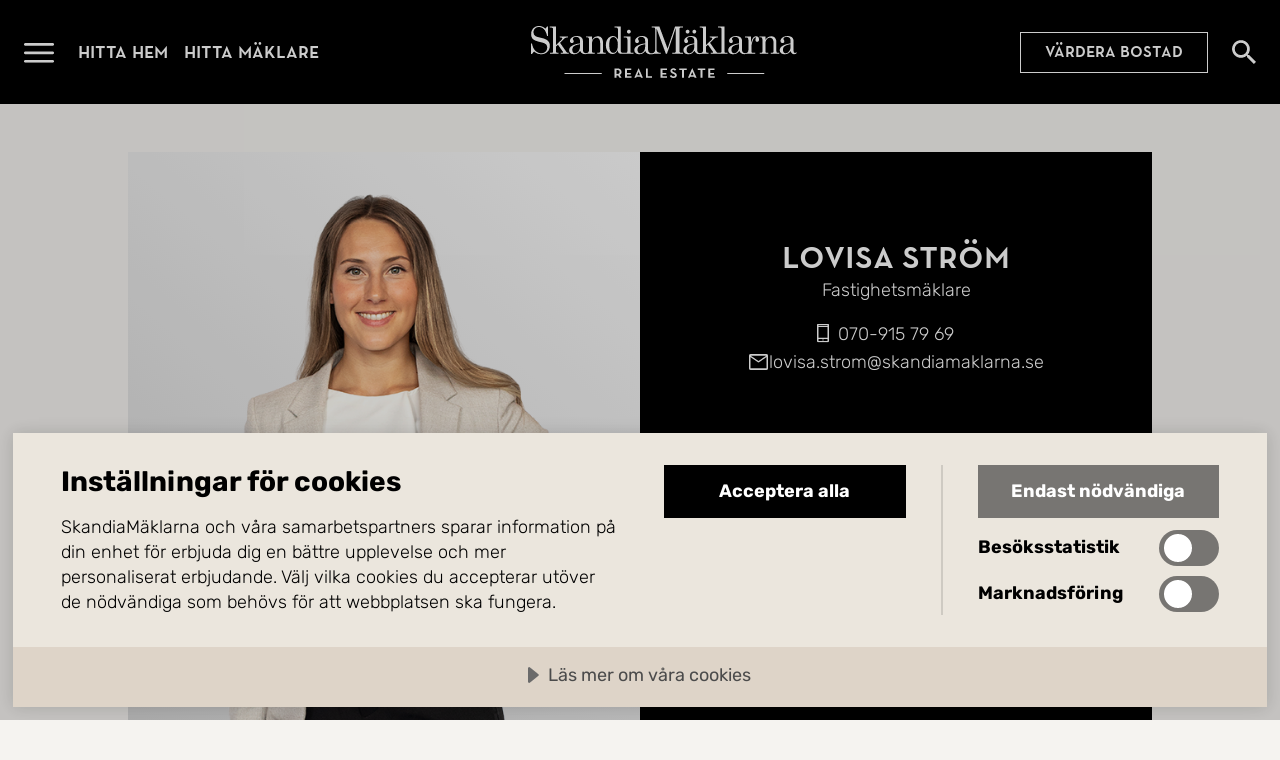

--- FILE ---
content_type: text/html; charset=utf-8
request_url: https://www.skandiamaklarna.se/personal/lovisa-strom/
body_size: 20269
content:


<!DOCTYPE html>
<html lang="sv">
    <head>
        <meta charset="utf-8" />
        <meta name="viewport" content="width=device-width, initial-scale=1.0, viewport-fit=cover" />
        <meta name="format-detection" content="telephone=no">


        <title>Lovisa Str&#xF6;m | Fastighetsm&#xE4;klare hos SkandiaM&#xE4;klarna.</title>
            <meta name="description" content="Lovisa Str&#xF6;m &#xE4;r Fastighetsm&#xE4;klare hos SkandiaM&#xE4;klarna. Se vilka bost&#xE4;der Lovisa s&#xE4;ljer just nu. Vill du komma i kontakt? H&#xE4;r hittar du kontaktuppgifterna." />

        <script>
!function(T,l,y){var S=T.location,k="script",D="instrumentationKey",C="ingestionendpoint",I="disableExceptionTracking",E="ai.device.",b="toLowerCase",w="crossOrigin",N="POST",e="appInsightsSDK",t=y.name||"appInsights";(y.name||T[e])&&(T[e]=t);var n=T[t]||function(d){var g=!1,f=!1,m={initialize:!0,queue:[],sv:"5",version:2,config:d};function v(e,t){var n={},a="Browser";return n[E+"id"]=a[b](),n[E+"type"]=a,n["ai.operation.name"]=S&&S.pathname||"_unknown_",n["ai.internal.sdkVersion"]="javascript:snippet_"+(m.sv||m.version),{time:function(){var e=new Date;function t(e){var t=""+e;return 1===t.length&&(t="0"+t),t}return e.getUTCFullYear()+"-"+t(1+e.getUTCMonth())+"-"+t(e.getUTCDate())+"T"+t(e.getUTCHours())+":"+t(e.getUTCMinutes())+":"+t(e.getUTCSeconds())+"."+((e.getUTCMilliseconds()/1e3).toFixed(3)+"").slice(2,5)+"Z"}(),iKey:e,name:"Microsoft.ApplicationInsights."+e.replace(/-/g,"")+"."+t,sampleRate:100,tags:n,data:{baseData:{ver:2}}}}var h=d.url||y.src;if(h){function a(e){var t,n,a,i,r,o,s,c,u,p,l;g=!0,m.queue=[],f||(f=!0,t=h,s=function(){var e={},t=d.connectionString;if(t)for(var n=t.split(";"),a=0;a<n.length;a++){var i=n[a].split("=");2===i.length&&(e[i[0][b]()]=i[1])}if(!e[C]){var r=e.endpointsuffix,o=r?e.location:null;e[C]="https://"+(o?o+".":"")+"dc."+(r||"services.visualstudio.com")}return e}(),c=s[D]||d[D]||"",u=s[C],p=u?u+"/v2/track":d.endpointUrl,(l=[]).push((n="SDK LOAD Failure: Failed to load Application Insights SDK script (See stack for details)",a=t,i=p,(o=(r=v(c,"Exception")).data).baseType="ExceptionData",o.baseData.exceptions=[{typeName:"SDKLoadFailed",message:n.replace(/\./g,"-"),hasFullStack:!1,stack:n+"\nSnippet failed to load ["+a+"] -- Telemetry is disabled\nHelp Link: https://go.microsoft.com/fwlink/?linkid=2128109\nHost: "+(S&&S.pathname||"_unknown_")+"\nEndpoint: "+i,parsedStack:[]}],r)),l.push(function(e,t,n,a){var i=v(c,"Message"),r=i.data;r.baseType="MessageData";var o=r.baseData;return o.message='AI (Internal): 99 message:"'+("SDK LOAD Failure: Failed to load Application Insights SDK script (See stack for details) ("+n+")").replace(/\"/g,"")+'"',o.properties={endpoint:a},i}(0,0,t,p)),function(e,t){if(JSON){var n=T.fetch;if(n&&!y.useXhr)n(t,{method:N,body:JSON.stringify(e),mode:"cors"});else if(XMLHttpRequest){var a=new XMLHttpRequest;a.open(N,t),a.setRequestHeader("Content-type","application/json"),a.send(JSON.stringify(e))}}}(l,p))}function i(e,t){f||setTimeout(function(){!t&&m.core||a()},500)}var e=function(){var n=l.createElement(k);n.src=h;var e=y[w];return!e&&""!==e||"undefined"==n[w]||(n[w]=e),n.onload=i,n.onerror=a,n.onreadystatechange=function(e,t){"loaded"!==n.readyState&&"complete"!==n.readyState||i(0,t)},n}();y.ld<0?l.getElementsByTagName("head")[0].appendChild(e):setTimeout(function(){l.getElementsByTagName(k)[0].parentNode.appendChild(e)},y.ld||0)}try{m.cookie=l.cookie}catch(p){}function t(e){for(;e.length;)!function(t){m[t]=function(){var e=arguments;g||m.queue.push(function(){m[t].apply(m,e)})}}(e.pop())}var n="track",r="TrackPage",o="TrackEvent";t([n+"Event",n+"PageView",n+"Exception",n+"Trace",n+"DependencyData",n+"Metric",n+"PageViewPerformance","start"+r,"stop"+r,"start"+o,"stop"+o,"addTelemetryInitializer","setAuthenticatedUserContext","clearAuthenticatedUserContext","flush"]),m.SeverityLevel={Verbose:0,Information:1,Warning:2,Error:3,Critical:4};var s=(d.extensionConfig||{}).ApplicationInsightsAnalytics||{};if(!0!==d[I]&&!0!==s[I]){var c="onerror";t(["_"+c]);var u=T[c];T[c]=function(e,t,n,a,i){var r=u&&u(e,t,n,a,i);return!0!==r&&m["_"+c]({message:e,url:t,lineNumber:n,columnNumber:a,error:i}),r},d.autoExceptionInstrumented=!0}return m}(y.cfg);function a(){y.onInit&&y.onInit(n)}(T[t]=n).queue&&0===n.queue.length?(n.queue.push(a),n.trackPageView({})):a()}(window,document,{src: "https://js.monitor.azure.com/scripts/b/ai.2.gbl.min.js", crossOrigin: "anonymous", cfg: {instrumentationKey: 'f7fda607-6336-454f-b02c-01e78aa74983', disableCookiesUsage: false }});
</script>
<script>
var epi = epi||{}; epi.EPiServer = epi.EPiServer||{}; epi.EPiServer.Forms = epi.EPiServer.Forms||{};
                    epi.EPiServer.Forms.InjectFormOwnJQuery = true;epi.EPiServer.Forms.OriginalJQuery = typeof jQuery !== 'undefined' ? jQuery : undefined;
</script>


        
            <link rel="modulepreload" href="/assets/index-Bz-jbr6_.js" as="script" />
            <link rel="preload" href="/assets/subset-NeutraPremium-Medium-BITvywDG.woff2" as="font" type="font/woff2" crossorigin>
            <link rel="preload" href="/assets/subset-Rubik-VariableFont_wght-LoiIQoZp.woff2" as="font" type="font/woff2" crossorigin>
            <link rel="stylesheet" href="/assets/style-CEh0vhnF.css" />
        

        

        <meta property="og:type" content="website" /><meta property="og:title" content="Lovisa Str&#246;m | Fastighetsm&#228;klare hos SkandiaM&#228;klarna." /><meta property="og:description" content="Lovisa Str&#246;m &#228;r Fastighetsm&#228;klare hos SkandiaM&#228;klarna. Se vilka bost&#228;der Lovisa s&#228;ljer just nu. Vill du komma i kontakt? H&#228;r hittar du kontaktuppgifterna." /><meta property="og:url" content="https://www.skandiamaklarna.se/personal/lovisa-strom/" /><meta property="og:locale" content="sv_SE" />

        <!-- Google Tag Manager -->
<script>(function(w,d,s,l,i){w[l]=w[l]||[];w[l].push({'gtm.start':
new Date().getTime(),event:'gtm.js'});var f=d.getElementsByTagName(s)[0],
j=d.createElement(s),dl=l!='dataLayer'?'&l='+l:'';j.async=true;j.src=
'https://www.googletagmanager.com/gtm.js?id='+i+dl;f.parentNode.insertBefore(j,f);
})(window,document,'script','dataLayer','GTM-NZ326K2X');</script>
<!-- End Google Tag Manager -->


        <script src="https://cdn.cookietractor.com/cookietractor.js" data-lang="sv-SE" data-id="8d3da063-438a-4093-a159-ebbc27ee9433"></script>

            <link rel="alternate" href="https://www.skandiamaklarna.se/personal/lovisa-strom/" hreflang="sv" />


        <link href="/static/favicons/skm-emblem-svart-square.png?v=I9obaa5c9uJZ8hh4N1FGo46f2UVomRyoF84HmAollXY" type="image/png" rel="icon">
        <link href="/static/favicons/skm-emblem-vit-square.png?v=eK4WwpEA8UN1abxIJbo2f5Sm04fyFU4jyqpLJpHJDSc" type="image/png" rel="icon" media="(prefers-color-scheme: dark)">

        <link href="/static/favicons/skm-emblem-svart-square.svg?v=Ae97sb5ELrKLDONVCPhtzVmUKdBx_xY9eYFufpl_RQo" type="image/svg+xml" rel="icon">
        <link href="/static/favicons/skm-emblem-vit-square.svg?v=c_G8VLrVVODT-aaOXVL5I75GA5Tq4gjI7_70QWPEOmw" type="image/svg+xml" rel="icon" media="(prefers-color-scheme: dark)">

        <link rel="canonical" href="https://www.skandiamaklarna.se/personal/lovisa-strom/">
    </head>

    <body class="page-type-broker-page-body site-sweden ">
        <!-- Google Tag Manager (noscript) -->
<noscript><iframe src="https://www.googletagmanager.com/ns.html?id=GTM-NZ326K2X" height="0" width="0" style="display:none;visibility:hidden"></iframe></noscript>
<!-- End Google Tag Manager (noscript) -->

        

        
            


    <header id="main-header" class="main-header ">
        <div class="container">
            <nav>
                <div class="logo">
                    <a href="/">
                        <span class="link-text">G&#xE5; till startsidan</span>
                    </a>
                </div>

                <button class="menu-toggle-button" data-toggle-open="#main-menu" aria-expanded="false">
                    <span class="button-text">&#xD6;ppna menyn</span>
                </button>

                <ul>
                        <li>
                            <a href="/hitta-hem/" title="Hitta hem">Hitta hem</a>
                        </li>
                        <li>
                            <a href="/hitta-maklare/" title="Hitta m&#xE4;klare">Hitta m&#xE4;klare</a>
                        </li>
                </ul>

        <a href="/vardera/" class="call-to-action-link placement-main-header">V&#xE4;rdera bostad</a>

                


                    <a href="/hitta-hem/" class="search-link">
                        <span class="link-text">S&#xF6;k bost&#xE4;der</span>
                    </a>

            </nav>
        </div>
    </header>
    <section id="main-menu" class="main-menu" aria-hidden="true">
        <div class="menu-header">
            <a href="/" class="logo">
                <span class="link-text">G&#xE5; till startsidan</span>
            </a>

            <button class="close-button" data-toggle-open="#main-menu" aria-expanded="false" aria-controls="main-menu">
                <span class="button-text">St&#xE4;ng menyn</span>
            </button>
        </div>

        <nav class="scrollable-container">

            


        <a href="/vardera/" class="call-to-action-link placement-top">V&#xE4;rdera bostad</a>

            <ul class="promoted-menu">
        <li id="L450355f27ce6427eb15ecfba369ad82c" class="" role="menuitem">
                <a href="/hitta-hem/">Hitta hem</a>
        </li>
        <li id="L5be37b0d64a64717aeadd71314f695c4" class="" role="menuitem">
                <a href="/hitta-maklare/">Hitta m&#xE4;klare</a>
        </li>
        <li id="L36328073004f44d49b02a1e36ce166b7" class="" role="menuitem">
                <a href="/kopa/">K&#xF6;p med oss</a>
        </li>
        <li id="L1cbcdee69bfc4b329fd52d381bac6be7" class="" role="menuitem">
                <a href="/salja/">S&#xE4;lj med oss</a>
        </li>
            </ul>


            <ul class="regular-menu">
        <li id="La26a9c016bbb4474b96a802425b2cb89" class="" role="menuitem">
                <a href="/nyproduktion/">Nyproduktion</a>
        </li>
        <li id="La77fa21eeef6475682335cc4295bd4a7" class="" role="menuitem">
                <a href="/kommersiella/">Kommersiella</a>
        </li>
        <li id="L82160961821f4265b6ee3bebde590786" class="" role="menuitem">
                <a href="/partners/">Partners</a>
        </li>
        <li id="L0c0250609bcc40f3b76b6cd07f65e350" class="" role="menuitem">
                <a href="/inspiration/">Inspiration</a>
        </li>
        <li id="L138198becfc74b1e843f8226c060b4a7" class="" role="menuitem">
                <a href="/tjanster/">Tj&#xE4;nster</a>
        </li>
        <li id="L1f25df6fb3bc46e0a4b424c2158c3c69" class="" role="menuitem">
                <a href="/vardera/">V&#xE4;rdering</a>
        </li>
        <li id="L206a5670f8df47849c27876a35d85e90" class="" role="menuitem">
                <a href="/om-oss/">Om oss</a>
        </li>
        <li id="L4834033fc12643a78fff8172eeb14051" class="" role="menuitem">
                <a href="https://www.skandiamaklarna.com/sv/">Utland</a>
        </li>
        <li id="L8938c590ef174743b1d851ebf799be94" class="" role="menuitem">
                <a href="/guider/">Guider</a>
        </li>
            </ul>

        </nav>
    </section>
    <div id="main-menu-overlay" class="main-menu-overlay initialize-overlay" data-toggle-open="#main-menu" aria-expanded="false" aria-controls="main-menu" style="opacity: 0;"></div>


        <main class="page-type-broker-page">
            

<div class="broker-page">
    
<div class="broker-profile">
    <div class="profile-picture">
            <picture>
  <source srcset="/contentassets/964cc261bdbb4934b61a7e682e8fc41f/profile-photo-scfcia.png?format=png&amp;width=720&amp;hmac=ee7aaa7d1e64d1753af2c05dadd7a1c8dd3f933bfeac0c68bfda07e60ff5e4b5" type="image/png" media="(min-width: 1280px)" />
  <source srcset="/contentassets/964cc261bdbb4934b61a7e682e8fc41f/profile-photo-scfcia.png?format=png&amp;width=640&amp;hmac=66984aa8781f53b59aeeae525a8205e63a7f5729dbe3b9b1498828417e9aad58" type="image/png" media="(min-width: 900px)" />
  <source srcset="/contentassets/964cc261bdbb4934b61a7e682e8fc41f/profile-photo-scfcia.png?format=png&amp;width=450&amp;hmac=08813b25cf4d837a9281c0530c75620139203bfd6d683dd9f15aa1ea855c03fe" type="image/png" media="(min-width: 700px)" />
  <source srcset="/contentassets/964cc261bdbb4934b61a7e682e8fc41f/profile-photo-scfcia.png?format=png&amp;width=700&amp;hmac=f2bbcd7858c8ecab684767873ae12a575b430b45613c6ba849aad91ff5fdddc7" type="image/png" media="(min-width: 600px)" />
  <source srcset="/contentassets/964cc261bdbb4934b61a7e682e8fc41f/profile-photo-scfcia.png?format=png&amp;width=600&amp;hmac=c92bfb0a20b1479daf6e507d486e832d747746799d3337890b97c5c0e8f48585" type="image/png" media="(min-width: 320px)" />
  <source srcset="/contentassets/964cc261bdbb4934b61a7e682e8fc41f/profile-photo-scfcia.png?format=png&amp;width=320&amp;hmac=8267d53039740259f7af0478902b84eec3f1bb8f9b987f631ab78b94012b0030" type="image/png" media="(min-width: 0px)" />
  <img src="/contentassets/964cc261bdbb4934b61a7e682e8fc41f/profile-photo-scfcia.png?hmac=abf3610a7733acbf06033a970fc1038309988d3da3da2022167ba18dbd736354" alt="" 
/></picture>

    </div>
    <div class="info-container">
        <div class="profile-info">

            <h1>
Lovisa Str&#xF6;m            </h1>

                <span class="title">
                    Fastighetsm&#xE4;klare
                </span>


                <span class="phone">
                    <a href="tel:&#x2B;46709157969" data-contact-request-trigger="broker">070-915 79 69</a>
                </span>

                <div class="email-container">
                    <span class="email-icon"></span>
                    <span class="email">
                        <a href="mailto:lovisa.strom@skandiamaklarna.se" data-contact-request-trigger="broker">lovisa.strom@skandiamaklarna.se</a>
                    </span>
                </div>


        </div>

            <div class="broker-profile-cta-container">
                <div class="broker-profile-cta">
                    <h2>
                        V&#xE4;rdera din bostad med mig
                    </h2>

                    <p>Jag hj&auml;lper dig v&auml;rdera din bostad helt kostnadsfritt och utan f&ouml;rbindelser.</p>

                    <a href="#anchor-leads-form" class="call-to-action-link">V&#xE4;rdera</a>
                </div>
            </div>
    </div>
</div>


        <div class="description">
            <h2>Om Lovisa</h2>

            <div class="read-more-accordion">
  <div class="content" id="read-more-accordion-c3bcb79af6f440328864661ceeb08008">

                <p>Jag b&#xF6;rjade jobba p&#xE5; SkandiaM&#xE4;klarna G&#xE4;vleborg &#xE5;r 2020 och jag har sedan dess k&#xE4;nt mig som hemma. Med ett fantastiskt g&#xE4;ng och ett stort driv hos alla att alltid g&#xF6;ra sitt yttersta s&#xE5; skapar vi de b&#xE4;sta f&#xF6;ruts&#xE4;ttningarna f&#xF6;r en lyckad bostadsaff&#xE4;r.</p><p>Om jag ska sammanfatta mig som m&#xE4;klare med n&#xE5;gra f&#xE5; ord s&#xE5; &#xE4;r det<br />M&#xC5;LMEDVETEN &#x2013; ENGAGERAD &#x2013; NOGGRANN &#x2013; FLEXIBEL - LYH&#xD6;RD</p><p>Jag k&#xE4;nner mig priviligierad att f&#xE5; hj&#xE4;lpa m&#xE4;nniskor genom det som i m&#xE5;nga fall &#xE4;r deras livs st&#xF6;rsta aff&#xE4;r och att f&#xE5; g&#xF6;ra det p&#xE5; ett s&#xE4;tt som passar varje individ. N&#xE4;r du anlitar mig s&#xE5; ska alla parter k&#xE4;nna sig trygga genom hela processen och mitt m&#xE5;l &#xE4;r att &#xF6;vertr&#xE4;ffa alla f&#xF6;rv&#xE4;ntningar. Vill du veta mer om SkandiaM&#xE4;klarna och hur jag jobbar s&#xE5; tveka inte att h&#xF6;ra av dig s&#xE5; ska jag ber&#xE4;tta mer och vad jag kan g&#xF6;ra f&#xF6;r att hj&#xE4;lpa dig p&#xE5; b&#xE4;sta s&#xE4;tt.</p>
              </div>
  <div class="button-container">
    <button aria-controls="read-more-accordion-c3bcb79af6f440328864661ceeb08008" aria-expanded="false">
      <span class="button-text">
        <span class="expand">Läs mer</span>
        <span class="minimize">Minimera</span>
      </span>
    </button>
  </div>
</div>

        </div>





        <section class="offices-grid">
            <h2>Jag finns i</h2>

            <ul class="offices-list with-2-items">
                        <li data-click-target="h3 a">
                            
<h3><a href="/hitta-maklare/falun/">Falun</a></h3>

    <span class="phone">
            <a href="tel:&#x2B;4623709670" data-contact-request-trigger="office">023-70 96 70</a>

    </span>

    <span class="email">
        <a href="mailto:falun@skandiamaklarna.se" data-contact-request-trigger="office">falun@skandiamaklarna.se</a>
    </span>

                        </li>
                        <li data-click-target="h3 a">
                            
<h3><a href="/hitta-maklare/sandviken/">Sandviken</a></h3>

    <span class="phone">
            <a href="tel:&#x2B;4626121402" data-contact-request-trigger="office">026-12 14 02</a>

    </span>

    <span class="email">
        <a href="mailto:sandviken@skandiamaklarna.se" data-contact-request-trigger="office">sandviken@skandiamaklarna.se</a>
    </span>

                        </li>
            </ul>
        </section>

        <div class="leads-form-container" id="anchor-leads-form">
            

<div class="general-form-block">
        <div class="image-container">
            <picture>
  <source srcset="/globalassets/adobestock_222922012.jpeg?format=webp&amp;width=1440&amp;hmac=e74c03a4c00948d8ea0a82cd610e516dd83c99d687d2da53d5bcaa4a646fa1e9" type="image/webp" media="(min-width: 1280px)" />
  <source srcset="/globalassets/adobestock_222922012.jpeg?format=jpeg&amp;width=1440&amp;hmac=b14822e3d39f686ed824d7e82e18bb2ba351a77fcba377493f97dcc9234f2652" type="image/jpeg" media="(min-width: 1280px)" />
  <source srcset="/globalassets/adobestock_222922012.jpeg?format=webp&amp;width=1280&amp;hmac=cf2ad19724c16201f861d06b27e0e1e493f6753f2ad870da37899eca05266d36" type="image/webp" media="(min-width: 900px)" />
  <source srcset="/globalassets/adobestock_222922012.jpeg?format=jpeg&amp;width=1280&amp;hmac=6e91256243087a317ef83bf37fb49eff194dbca530b495ce8ddd650eadaa8a10" type="image/jpeg" media="(min-width: 900px)" />
  <source srcset="/globalassets/adobestock_222922012.jpeg?format=webp&amp;width=900&amp;hmac=3f5396fb31907bf41b7fbd11f12d5cd4feda2402b74194543e7440783636581e" type="image/webp" media="(min-width: 700px)" />
  <source srcset="/globalassets/adobestock_222922012.jpeg?format=jpeg&amp;width=900&amp;hmac=ccfe17116d7293a4348b09cb82387e1d8fae954928d2a526bd30310633dbc554" type="image/jpeg" media="(min-width: 700px)" />
  <source srcset="/globalassets/adobestock_222922012.jpeg?format=webp&amp;width=700&amp;hmac=80b0f1a816abd382d0b525bd292861fee2da3e0ebe359f78bbf1812ebb4ff593" type="image/webp" media="(min-width: 600px)" />
  <source srcset="/globalassets/adobestock_222922012.jpeg?format=jpeg&amp;width=700&amp;hmac=9b9ef3107a060439ba97e55e61dd4481aa59d257356982e3c4c377b01ab9c795" type="image/jpeg" media="(min-width: 600px)" />
  <source srcset="/globalassets/adobestock_222922012.jpeg?format=webp&amp;width=600&amp;hmac=f8e5fb7e16315c514a7478d560d00035b233b832e81debf41f44b6b5c26ed52e" type="image/webp" media="(min-width: 320px)" />
  <source srcset="/globalassets/adobestock_222922012.jpeg?format=jpeg&amp;width=600&amp;hmac=c23875f13c3ede50483488295950f430070d7f1176e73faa9a348169c6c8e2e7" type="image/jpeg" media="(min-width: 320px)" />
  <source srcset="/globalassets/adobestock_222922012.jpeg?format=webp&amp;width=320&amp;hmac=dff4b2be17b8d0d68639da864a991c2d2059e8e30ea9ac07df0c3faa3e39856b" type="image/webp" media="(min-width: 0px)" />
  <source srcset="/globalassets/adobestock_222922012.jpeg?format=jpeg&amp;width=320&amp;hmac=cdc60395d4e016173e69dc821758e6d93f97c67079a02ac3e91e4b8a10421cf6" type="image/jpeg" media="(min-width: 0px)" />
  <img src="/globalassets/adobestock_222922012.jpeg?hmac=1a5c549dc1082398aeb990e79d8a0aa4083e49916e5d10c3ca795154ee4d2aad" alt="" 
loading="lazy" /></picture>

        </div>

    

    <div class="form-container form-868ed9da-48c6-4e5a-a18e-42097122f1dd" data-form-type="lead" data-form-lead-type="personligt-lead-sverige">
        
        <div
            class="step-container"
            data-current-label="Nuvarande steg"
            data-done-label="Slutf&#xF6;rt steg">
            <span>Steg</span>
            <ol>
                    <li class="current">
                        <span class="step-state">Nuvarande steg</span>
                        1
                    </li>
                    <li class="">
                        <span class="step-state"></span>
                        2
                    </li>
            </ol>
        </div>


        




            <form method="post" novalidate="novalidate"
            data-f-metadata="" aria-labelledby="868ed9da-48c6-4e5a-a18e-42097122f1dd_label"
            enctype="multipart/form-data" class="EPiServerForms ValidationSuccess" data-f-type="form" id="868ed9da-48c6-4e5a-a18e-42097122f1dd">

<script type="text/javascript">
        // This view acts as a rendering template to render InitScript(and server-side Form's descriptor) in FormContainerBlock's client-side for Form[868ed9da-48c6-4e5a-a18e-42097122f1dd].
        // TECHNOTE: all serverside (paths, dynamic values) of EPiServerForms will be transfered to client side here in this section.
    (function initializeOnRenderingFormDescriptor() {
        // each workingFormInfo is store inside epi.EPiServer.Forms, lookup by its FormGuid
        var workingFormInfo=epi.EPiServer.Forms["868ed9da-48c6-4e5a-a18e-42097122f1dd"] ={
            Id: "868ed9da-48c6-4e5a-a18e-42097122f1dd" ,
            Name: "Personligt leads Sverige" ,
            // whether this Form can be submitted which relates to the visitor's data (cookie, identity) and Form's settings (AllowAnonymous, AllowXXX)
            SubmittableStatus : {"submittable":true,"message":""},
            ConfirmMessage: "",
            ResetConfirmMessage : "",
            ShowNavigationBar : true,
            FocusOnForm: false,
            ShowSummarizedData : false,
            // serialize the dependency configuration of this form to clientside
            DependenciesInfo : JSON.parse("[]"),
            // keep all fieldName which are not satisfied the field dependency conditions
            DependencyInactiveElements: [],
            // Validation info, for executing validating on client side
            ValidationInfo : JSON.parse("[{\"targetElementName\":\"__field_8037\",\"targetElementId\":\"2158c3fd-e8db-4800-bba0-1ae325ab5bf6\",\"validators\":[{\"type\":\"EPiServer.Forms.Implementation.Validation.RequiredValidator\",\"description\":null,\"model\":{\"message\":\"Fältet är obligatoriskt.\",\"validationCssClass\":\"ValidationRequired\",\"additionalAttributes\":{\"required\":\"\",\"aria-required\":\"true\"}}}]},{\"targetElementName\":\"__field_8038\",\"targetElementId\":\"efb266d7-d091-4c20-99e2-e0c711875786\",\"validators\":[{\"type\":\"EPiServer.Forms.Implementation.Validation.RequiredValidator\",\"description\":null,\"model\":{\"message\":\"Fältet är obligatoriskt.\",\"validationCssClass\":\"ValidationRequired\",\"additionalAttributes\":{\"required\":\"\",\"aria-required\":\"true\"}}}]},{\"targetElementName\":\"__field_8040\",\"targetElementId\":\"2dff44c6-6470-43b1-aae2-632403419d43\",\"validators\":[{\"type\":\"EPiServer.Forms.Implementation.Validation.RequiredValidator\",\"description\":null,\"model\":{\"message\":\"Fältet är obligatoriskt.\",\"validationCssClass\":\"ValidationRequired\",\"additionalAttributes\":{\"required\":\"\",\"aria-required\":\"true\"}}}]},{\"targetElementName\":\"__field_8039\",\"targetElementId\":\"12b38a0e-8b6a-4f4f-b8b8-292dd169f5b9\",\"validators\":[{\"type\":\"EPiServer.Forms.Implementation.Validation.RequiredValidator\",\"description\":null,\"model\":{\"message\":\"Fältet är obligatoriskt.\",\"validationCssClass\":\"ValidationRequired\",\"additionalAttributes\":{\"required\":\"\",\"aria-required\":\"true\"}}},{\"type\":\"EPiServer.Forms.Implementation.Validation.EmailValidator\",\"description\":null,\"model\":{\"jsPattern\":\"^((([a-zA-Z]|\\\\d|[!#\\\\$%\u0026\u0027\\\\*\\\\+\\\\-\\\\/=\\\\?\\\\^_`{\\\\|}~]|[\\\\u00A0-\\\\uD7FF\\\\uF900-\\\\uFDCF\\\\uFDF0-\\\\uFFEF])+(\\\\.([a-zA-Z]|\\\\d|[!#\\\\$%\u0026\u0027\\\\*\\\\+\\\\-\\\\/=\\\\?\\\\^_`{\\\\|}~]|[\\\\u00A0-\\\\uD7FF\\\\uF900-\\\\uFDCF\\\\uFDF0-\\\\uFFEF])+)*)|((\\\\x22)((((\\\\x20|\\\\x09)*(\\\\x0d\\\\x0a))?(\\\\x20|\\\\x09)+)?(([\\\\x01-\\\\x08\\\\x0b\\\\x0c\\\\x0e-\\\\x1f\\\\x7f]|\\\\x21|[\\\\x23-\\\\x5b]|[\\\\x5d-\\\\x7e]|[\\\\u00A0-\\\\uD7FF\\\\uF900-\\\\uFDCF\\\\uFDF0-\\\\uFFEF])|(\\\\\\\\([\\\\x01-\\\\x09\\\\x0b\\\\x0c\\\\x0d-\\\\x7f]|[\\\\u00A0-\\\\uD7FF\\\\uF900-\\\\uFDCF\\\\uFDF0-\\\\uFFEF]))))*(((\\\\x20|\\\\x09)*(\\\\x0d\\\\x0a))?(\\\\x20|\\\\x09)+)?(\\\\x22)))@((([a-zA-Z]|\\\\d|[\\\\u00A0-\\\\uD7FF\\\\uF900-\\\\uFDCF\\\\uFDF0-\\\\uFFEF])|(([a-zA-Z]|\\\\d|[\\\\u00A0-\\\\uD7FF\\\\uF900-\\\\uFDCF\\\\uFDF0-\\\\uFFEF])([a-zA-Z]|\\\\d|-|\\\\.|_|~|[\\\\u00A0-\\\\uD7FF\\\\uF900-\\\\uFDCF\\\\uFDF0-\\\\uFFEF])*([a-zA-Z]|\\\\d|[\\\\u00A0-\\\\uD7FF\\\\uF900-\\\\uFDCF\\\\uFDF0-\\\\uFFEF])))\\\\.)+(([a-zA-Z]|[\\\\u00A0-\\\\uD7FF\\\\uF900-\\\\uFDCF\\\\uFDF0-\\\\uFFEF])|(([a-zA-Z]|[\\\\u00A0-\\\\uD7FF\\\\uF900-\\\\uFDCF\\\\uFDF0-\\\\uFFEF])([a-zA-Z]|\\\\d|-|\\\\.|_|~|[\\\\u00A0-\\\\uD7FF\\\\uF900-\\\\uFDCF\\\\uFDF0-\\\\uFFEF])*([a-zA-Z]|[\\\\u00A0-\\\\uD7FF\\\\uF900-\\\\uFDCF\\\\uFDF0-\\\\uFFEF])))\\\\.?$\",\"dotNetPattern\":\"^((([a-zA-Z]|\\\\d|[!#\\\\$%\u0026\u0027\\\\*\\\\+\\\\-\\\\/=\\\\?\\\\^_`{\\\\|}~]|[\\\\u00A0-\\\\uD7FF\\\\uF900-\\\\uFDCF\\\\uFDF0-\\\\uFFEF])+(\\\\.([a-zA-Z]|\\\\d|[!#\\\\$%\u0026\u0027\\\\*\\\\+\\\\-\\\\/=\\\\?\\\\^_`{\\\\|}~]|[\\\\u00A0-\\\\uD7FF\\\\uF900-\\\\uFDCF\\\\uFDF0-\\\\uFFEF])+)*)|((\\\\x22)((((\\\\x20|\\\\x09)*(\\\\x0d\\\\x0a))?(\\\\x20|\\\\x09)+)?(([\\\\x01-\\\\x08\\\\x0b\\\\x0c\\\\x0e-\\\\x1f\\\\x7f]|\\\\x21|[\\\\x23-\\\\x5b]|[\\\\x5d-\\\\x7e]|[\\\\u00A0-\\\\uD7FF\\\\uF900-\\\\uFDCF\\\\uFDF0-\\\\uFFEF])|(\\\\\\\\([\\\\x01-\\\\x09\\\\x0b\\\\x0c\\\\x0d-\\\\x7f]|[\\\\u00A0-\\\\uD7FF\\\\uF900-\\\\uFDCF\\\\uFDF0-\\\\uFFEF]))))*(((\\\\x20|\\\\x09)*(\\\\x0d\\\\x0a))?(\\\\x20|\\\\x09)+)?(\\\\x22)))@((([a-zA-Z]|\\\\d|[\\\\u00A0-\\\\uD7FF\\\\uF900-\\\\uFDCF\\\\uFDF0-\\\\uFFEF])|(([a-zA-Z]|\\\\d|[\\\\u00A0-\\\\uD7FF\\\\uF900-\\\\uFDCF\\\\uFDF0-\\\\uFFEF])([a-zA-Z]|\\\\d|-|\\\\.|_|~|[\\\\u00A0-\\\\uD7FF\\\\uF900-\\\\uFDCF\\\\uFDF0-\\\\uFFEF])*([a-zA-Z]|\\\\d|[\\\\u00A0-\\\\uD7FF\\\\uF900-\\\\uFDCF\\\\uFDF0-\\\\uFFEF])))\\\\.)+(([a-zA-Z]|[\\\\u00A0-\\\\uD7FF\\\\uF900-\\\\uFDCF\\\\uFDF0-\\\\uFFEF])|(([a-zA-Z]|[\\\\u00A0-\\\\uD7FF\\\\uF900-\\\\uFDCF\\\\uFDF0-\\\\uFFEF])([a-zA-Z]|\\\\d|-|\\\\.|_|~|[\\\\u00A0-\\\\uD7FF\\\\uF900-\\\\uFDCF\\\\uFDF0-\\\\uFFEF])*([a-zA-Z]|[\\\\u00A0-\\\\uD7FF\\\\uF900-\\\\uFDCF\\\\uFDF0-\\\\uFFEF])))\\\\.?$\",\"message\":\"Ange en giltig e-postadress.\",\"validationCssClass\":null,\"additionalAttributes\":null}}]},{\"targetElementName\":\"__field_9548\",\"targetElementId\":\"96a8c6c2-158a-446b-89b4-386de0fe62ef\",\"validators\":[{\"type\":\"EPiServer.Forms.Implementation.Validation.RequiredValidator\",\"description\":null,\"model\":{\"message\":\"Fältet är obligatoriskt.\",\"validationCssClass\":\"ValidationRequired\",\"additionalAttributes\":{\"required\":\"\",\"aria-required\":\"true\"}}}]},{\"targetElementName\":\"__field_10406\",\"targetElementId\":\"babd80e7-8a36-494e-bb23-6439297015a4\",\"validators\":[{\"type\":\"SkandiaMaklarna.Web.Core.Forms.Validators.FriendlyCaptchaElementValidator\",\"description\":null,\"model\":{\"message\":\"Valideringen av captcha misslyckades, försök igen.\",\"validationCssClass\":null,\"additionalAttributes\":null}}]}]"),
            // Steps information for driving multiple-step Forms.
            StepsInfo : {
                Steps: [{"index":0,"attachedUrl":"","dependField":null,"dependCondition":null,"isActive":true,"attachedContentLink":"","dependValue":"","elementName":"__field_","guid":"00000000-0000-0000-0000-000000000000"},{"index":1,"attachedUrl":"","dependField":null,"dependCondition":null,"isActive":true,"attachedContentLink":"","dependValue":null,"elementName":"__field_10602","guid":"c7e3b26d-813c-41b3-84da-05e34a35daf3"}]
            },
            FieldsExcludedInSubmissionSummary: [],
            ElementsInfo: JSON.parse("{\"__field_8037\":{\"type\":\"EPiServer.Forms.Implementation.Elements.TextboxElementBlock\",\"friendlyName\":\"FirstName\",\"customBinding\":false},\"__field_8038\":{\"type\":\"EPiServer.Forms.Implementation.Elements.TextboxElementBlock\",\"friendlyName\":\"LastName\",\"customBinding\":false},\"__field_8040\":{\"type\":\"EPiServer.Forms.Implementation.Elements.TextboxElementBlock\",\"friendlyName\":\"PhoneNumber\",\"customBinding\":false},\"__field_8039\":{\"type\":\"EPiServer.Forms.Implementation.Elements.TextboxElementBlock\",\"friendlyName\":\"Email\",\"customBinding\":false},\"__field_9548\":{\"type\":\"SkandiaMaklarna.Web.Core.Forms.ConsentElementBlock\",\"friendlyName\":\"Medgivande Sverige\",\"customBinding\":false},\"__field_10406\":{\"type\":\"SkandiaMaklarna.Web.Core.Forms.FriendlyCaptchaElementBlock\",\"friendlyName\":\"Friendly Captcha\",\"customBinding\":false},\"__field_2202\":{\"type\":\"EPiServer.Forms.Implementation.Elements.SubmitButtonElementBlock\",\"friendlyName\":\"Skicka\",\"customBinding\":false}}"),
            DataSubmitController: "/EPiServer.Forms/DataSubmit",
        };
        /// TECHNOTE: Calculation at FormInfo level, and these values will be static input for later processing.
        workingFormInfo.StepsInfo.FormHasNoStep_VirtualStepCreated=true; // this FLAG will be true, if Editor does not put any FormStep. Engine will create a virtual step, with empty GUID
        workingFormInfo.StepsInfo.FormHasNothing=false; // this FLAG will be true if FormContainer has no element at all
        workingFormInfo.StepsInfo.AllStepsAreNotLinked=true; // this FLAG will be true, if all steps all have contentLink= ="" (emptyString)
    })();
</script>
        <input type="hidden" class="Form__Element Form__SystemElement FormHidden FormHideInSummarized" name="__FormGuid" value="868ed9da-48c6-4e5a-a18e-42097122f1dd" data-f-type="hidden" autocomplete="off" />
        <input type="hidden" class="Form__Element Form__SystemElement FormHidden FormHideInSummarized" name="__FormHostedPage" value="406" data-f-type="hidden" autocomplete="off" />
        <input type="hidden" class="Form__Element Form__SystemElement FormHidden FormHideInSummarized" name="__FormLanguage" value="sv" data-f-type="hidden" autocomplete="off" />
        <input type="hidden" class="Form__Element Form__SystemElement FormHidden FormHideInSummarized" name="__FormCurrentStepIndex" value="0" data-f-type="hidden" autocomplete="off" />
        <input type="hidden" class="Form__Element Form__SystemElement FormHidden FormHideInSummarized" name="__FormSubmissionId" value="" data-f-type="hidden" autocomplete="off" />
<input name="__RequestVerificationToken" type="hidden" value="CfDJ8FyB5bg2BphMmNb--8knVgoPn7T6ScbT-Gs26eG5zUuLmTo6Qyui9dX3MWnpHDLYuQYzLMPMoqiod23MY2UduKll_aNmk82VB7wVIHh5l2mZoT_cJyulzZpnTwpcZn_p4r9MgX5UaavqhD1cwSyVe2g" />            <h2 class="Form__Title" id="868ed9da-48c6-4e5a-a18e-42097122f1dd_label">V&#xE4;rdera din bostad med mig</h2>
            <aside class="Form__Description">P&#xE5;b&#xF6;rja din kostnadsfria v&#xE4;rdering h&#xE4;r!</aside>
            <div class="Form__Success">
                <div role="status" class="Form__SubmissionSuccess__Message hide" id="Success__Message__868ed9da-48c6-4e5a-a18e-42097122f1dd" data-f-form-successmessage>
<p><img style="display: block; margin-left: auto; margin-right: auto;" src="/contentassets/b5ded64eab7b4326814ac52c23ddf117/icon-check.png" alt="Ikon: Tack f&ouml;r din bokning!" width="60" height="60" /></p>
<p style="text-align: center;">Tack! Inom kort kommer vi att kontakta dig.</p>                </div>
            </div>
        <div class="Form__Status">
            <div role="status" class="Form__Status__Message hide" data-f-form-statusmessage>
                
            </div>
        </div>
        <div data-f-mainbody class="Form__MainBody">
                <section id="__field_" data-f-type="step" data-f-element-name="__field_" class="Form__Element FormStep Form__Element--NonData " data-f-stepindex="0" data-f-element-nondata>
                    <!-- Each FormStep groups the elements below it til the next FormStep -->



<div class="Form__Element FormTextbox ValidationRequired" data-f-element-name="__field_8037" data-f-type="textbox">    <label for="2158c3fd-e8db-4800-bba0-1ae325ab5bf6" class="Form__Element__Caption">Ditt f&#xF6;rnamn</label>
    <input name="__field_8037" id="2158c3fd-e8db-4800-bba0-1ae325ab5bf6" type="text" class="FormTextbox__Input" 
           aria-describedby="__field_8037_desc"
           placeholder=""  required aria-required="true" data-f-datainput
           autocomplete="given-name"/>
<span class="Form__Element__ValidationError" data-f-linked-name="__field_8037" data-f-validationerror="" id="__field_8037_desc" role="alert" style="display:none"></span></div>


<div class="Form__Element FormTextbox ValidationRequired" data-f-element-name="__field_8038" data-f-type="textbox">    <label for="efb266d7-d091-4c20-99e2-e0c711875786" class="Form__Element__Caption">Ditt efternamn</label>
    <input name="__field_8038" id="efb266d7-d091-4c20-99e2-e0c711875786" type="text" class="FormTextbox__Input" 
           aria-describedby="__field_8038_desc"
           placeholder=""  required aria-required="true" data-f-datainput
           autocomplete="family-name"/>
<span class="Form__Element__ValidationError" data-f-linked-name="__field_8038" data-f-validationerror="" id="__field_8038_desc" role="alert" style="display:none"></span></div>


<div class="Form__Element FormTextbox ValidationRequired" data-f-element-name="__field_8040" data-f-type="textbox">    <label for="2dff44c6-6470-43b1-aae2-632403419d43" class="Form__Element__Caption">Ditt telefonnummer</label>
    <input name="__field_8040" id="2dff44c6-6470-43b1-aae2-632403419d43" type="text" class="FormTextbox__Input" 
           aria-describedby="__field_8040_desc"
           placeholder=""  required aria-required="true" data-f-datainput
           autocomplete="tel"/>
<span class="Form__Element__ValidationError" data-f-linked-name="__field_8040" data-f-validationerror="" id="__field_8040_desc" role="alert" style="display:none"></span></div>


<div class="Form__Element FormTextbox ValidationRequired" data-f-element-name="__field_8039" data-f-type="textbox">    <label for="12b38a0e-8b6a-4f4f-b8b8-292dd169f5b9" class="Form__Element__Caption">Din e-post</label>
    <input name="__field_8039" id="12b38a0e-8b6a-4f4f-b8b8-292dd169f5b9" type="text" class="FormTextbox__Input" 
           aria-describedby="__field_8039_desc"
           placeholder=""  required aria-required="true" data-f-datainput
           autocomplete="email"/>
<span class="Form__Element__ValidationError" data-f-linked-name="__field_8039" data-f-validationerror="" id="__field_8039_desc" role="alert" style="display:none"></span></div>                </section>
                <section id="__field_10602" data-f-type="step" data-f-element-name="__field_10602" class="Form__Element FormStep Form__Element--NonData hide" data-f-stepindex="1" data-f-element-nondata>



    <h3 class="FormStep__Title"></h3>
    <aside class="FormStep__Description"></aside>
                    <!-- Each FormStep groups the elements below it til the next FormStep -->


<div class="Form__Element  ValidationRequired" data-f-element-name="__field_9548" data-f-type="choice" id="96a8c6c2-158a-446b-89b4-386de0fe62ef">    <div class="FormConsent">

        <input type="checkbox"
            class="FormConsent__Input"
            name="__field_9548"
            value="1"
            data-f-datainput
            id="96a8c6c2-158a-446b-89b4-386de0fe62ef-1" />

        <label for="96a8c6c2-158a-446b-89b4-386de0fe62ef-1">Jag har tagit del av <a href="/integritetspolicy/">integritetspolicy</a></label>
    </div>
<span class="Form__Element__ValidationError" data-f-linked-name="__field_9548" data-f-validationerror="" id="__field_9548_desc" role="alert" style="display:none"></span></div>




    <input name="__field_8052" id="23cf1c43-20c4-4dd0-8aae-a9c95c1a8be9" type="hidden"
           value="de3d0-14273-3386b-46437-3484f-9c19e-17255-8c8ec"
           class="Form__Element FormHidden FormHideInSummarized"  data-f-type="hidden" />






    <input name="__field_8048" id="727b1c0b-e63f-4260-add8-90482fceadc2" type="hidden"
           value=""
           class="Form__Element FormHidden FormHideInSummarized"  data-f-type="hidden" />



<div class="Form__Element FormHidden" data-f-element-name="__field_10406">    <input class="Form__Element" type="hidden" id="babd80e7-8a36-494e-bb23-6439297015a4" name="__field_10406" />
<span class="Form__Element__ValidationError" data-f-linked-name="__field_10406" data-f-validationerror="" id="__field_10406_desc" role="alert" style="display:none"></span></div>
<div
    class="frc-captcha"
    data-friendly-captcha
    data-friendly-captcha-target-element-id="babd80e7-8a36-494e-bb23-6439297015a4"></div>



<button id="8815567a-22b2-4922-9ee9-c4663ebbb3dc"
        name="submit"
        type="submit"
        value="8815567a-22b2-4922-9ee9-c4663ebbb3dc"
        data-f-is-finalized="false"
        data-f-is-progressive-submit="true"
        data-f-type="submitbutton"
        data-f-element-name="__field_2202"
        
        
        class="Form__Element FormExcludeDataRebind FormSubmitButton ">
Skicka</button>
                </section>

                        <nav role="navigation" class="Form__NavigationBar" data-f-type="navigationbar" data-f-element-nondata>
                            <button type="submit" name="submit" value="PreviousStep" class="Form__NavigationBar__Action FormExcludeDataRebind btnPrev"
                                    disabled data-f-navigation-previous>
                                Bakåt
                            </button>
                            <div class="Form__NavigationBar__ProgressBar">
                                <div class="Form__NavigationBar__ProgressBar--Progress" style="width:50%" data-f-navigation-progress></div>
                                <div class="Form__NavigationBar__ProgressBar--Text">
                                    <span class="Form__NavigationBar__ProgressBar__ProgressLabel">Steg</span>
                                    <span class="Form__NavigationBar__ProgressBar__CurrentStep" data-f-navigation-currentstep>1</span>/
                                    <span class="Form__NavigationBar__ProgressBar__StepsCount" data-f-navigation-stepcount>2</span>
                                </div>
                            </div>
                            <button type="submit" name="submit" value="NextStep" class="Form__NavigationBar__Action FormExcludeDataRebind btnNext"
                                     data-f-navigation-next>
                                Gå vidare
                            </button>
                        </nav>
        </div>
            </form>

    </div>
</div>

        </div>

        
    <div class="estate-search-results-container">
            <h2>Hem jag s&#xE4;ljer just nu</h2>

        <ul class="estate-search-results">
                <li>
                    

<div class="estate-search-result-item default-item">
        <a href="https://www.skandiamaklarna.se/hitta-hem/villa/sandviken/sandviken/118474439/" aria-label="Kittelv&#xE4;gen 12, Sandviken, Sandviken, Antal rum: 5 rum, Components.EstateSearchResultItem.QuickFacts.LivingAreaWithOther.Label: Components.EstateSearchResultItem.QuickFacts.LivingAreaWithOther.Value, 1&#xA0;250&#xA0;000&#xA0;kr">
                    <picture>
  <source srcset="https://mp1.skm.quedro.com/eaimages/74/62368-a527c-ab646-6bc62-a8be6-2719e-f7291-a16a8/4da9b-5be94-35f87-5e74e-641d6-f4289-b0769-f5f22.jpg?width=480&amp;q=70" type="image/jpeg" media="(min-width: 1280px)" />
  <source srcset="https://mp1.skm.quedro.com/eaimages/74/62368-a527c-ab646-6bc62-a8be6-2719e-f7291-a16a8/4da9b-5be94-35f87-5e74e-641d6-f4289-b0769-f5f22.jpg?width=640&amp;q=70" type="image/jpeg" media="(min-width: 900px)" />
  <source srcset="https://mp1.skm.quedro.com/eaimages/74/62368-a527c-ab646-6bc62-a8be6-2719e-f7291-a16a8/4da9b-5be94-35f87-5e74e-641d6-f4289-b0769-f5f22.jpg?width=450&amp;q=70" type="image/jpeg" media="(min-width: 700px)" />
  <source srcset="https://mp1.skm.quedro.com/eaimages/74/62368-a527c-ab646-6bc62-a8be6-2719e-f7291-a16a8/4da9b-5be94-35f87-5e74e-641d6-f4289-b0769-f5f22.jpg?width=700&amp;q=70" type="image/jpeg" media="(min-width: 600px)" />
  <source srcset="https://mp1.skm.quedro.com/eaimages/74/62368-a527c-ab646-6bc62-a8be6-2719e-f7291-a16a8/4da9b-5be94-35f87-5e74e-641d6-f4289-b0769-f5f22.jpg?width=600&amp;q=70" type="image/jpeg" media="(min-width: 320px)" />
  <source srcset="https://mp1.skm.quedro.com/eaimages/74/62368-a527c-ab646-6bc62-a8be6-2719e-f7291-a16a8/4da9b-5be94-35f87-5e74e-641d6-f4289-b0769-f5f22.jpg?width=320&amp;q=70" type="image/jpeg" media="(min-width: 0px)" />
  <img src="https://mp1.skm.quedro.com/eaimages/74/62368-a527c-ab646-6bc62-a8be6-2719e-f7291-a16a8/4da9b-5be94-35f87-5e74e-641d6-f4289-b0769-f5f22.jpg?width=" alt="" 
loading="lazy" /></picture>


            <div class="statuses">

            </div>

            <div class="content">
                <div>
                    <hgroup>
                        <h3>Kittelv&#xE4;gen 12</h3>
                        <p>Sandviken, Sandviken</p>
                    </hgroup>

                    <div class="quick-facts">
                            <span class="value">5 rum</span>
                            <span class="value">134 + 65 kvm</span>

                            <span>1&#xA0;250&#xA0;000&#xA0;kr</span>
                    </div>
                </div>
            </div>
        </a>
</div>

                </li>
                <li>
                    

<div class="estate-search-result-item default-item">
        <a href="https://www.skandiamaklarna.se/hitta-hem/villa/hofors/silverdalen/117956327/" aria-label="Stor&#xE4;ngsgatan 15, Silverdalen, Hofors, Antal rum: 4 rum, Components.EstateSearchResultItem.QuickFacts.LivingAreaWithOther.Label: Components.EstateSearchResultItem.QuickFacts.LivingAreaWithOther.Value, 875&#xA0;000&#xA0;kr">
                    <picture>
  <source srcset="https://mp1.skm.quedro.com/eaimages/74/a9233-e23d3-1da75-febcb-724fe-db890-0caf9-eb6c5/470ea-0da21-3a2b1-8abb2-cf189-b17a6-c504c-87aae.jpg?width=480&amp;q=70" type="image/jpeg" media="(min-width: 1280px)" />
  <source srcset="https://mp1.skm.quedro.com/eaimages/74/a9233-e23d3-1da75-febcb-724fe-db890-0caf9-eb6c5/470ea-0da21-3a2b1-8abb2-cf189-b17a6-c504c-87aae.jpg?width=640&amp;q=70" type="image/jpeg" media="(min-width: 900px)" />
  <source srcset="https://mp1.skm.quedro.com/eaimages/74/a9233-e23d3-1da75-febcb-724fe-db890-0caf9-eb6c5/470ea-0da21-3a2b1-8abb2-cf189-b17a6-c504c-87aae.jpg?width=450&amp;q=70" type="image/jpeg" media="(min-width: 700px)" />
  <source srcset="https://mp1.skm.quedro.com/eaimages/74/a9233-e23d3-1da75-febcb-724fe-db890-0caf9-eb6c5/470ea-0da21-3a2b1-8abb2-cf189-b17a6-c504c-87aae.jpg?width=700&amp;q=70" type="image/jpeg" media="(min-width: 600px)" />
  <source srcset="https://mp1.skm.quedro.com/eaimages/74/a9233-e23d3-1da75-febcb-724fe-db890-0caf9-eb6c5/470ea-0da21-3a2b1-8abb2-cf189-b17a6-c504c-87aae.jpg?width=600&amp;q=70" type="image/jpeg" media="(min-width: 320px)" />
  <source srcset="https://mp1.skm.quedro.com/eaimages/74/a9233-e23d3-1da75-febcb-724fe-db890-0caf9-eb6c5/470ea-0da21-3a2b1-8abb2-cf189-b17a6-c504c-87aae.jpg?width=320&amp;q=70" type="image/jpeg" media="(min-width: 0px)" />
  <img src="https://mp1.skm.quedro.com/eaimages/74/a9233-e23d3-1da75-febcb-724fe-db890-0caf9-eb6c5/470ea-0da21-3a2b1-8abb2-cf189-b17a6-c504c-87aae.jpg?width=" alt="" 
loading="lazy" /></picture>


            <div class="statuses">

            </div>

            <div class="content">
                <div>
                    <hgroup>
                        <h3>Stor&#xE4;ngsgatan 15</h3>
                        <p>Silverdalen, Hofors</p>
                    </hgroup>

                    <div class="quick-facts">
                            <span class="value">4 rum</span>
                            <span class="value">71 + 71 kvm</span>

                            <span>875&#xA0;000&#xA0;kr</span>
                    </div>
                </div>
            </div>
        </a>
</div>

                </li>
                <li>
                    

<div class="estate-search-result-item default-item">
        <a href="https://www.skandiamaklarna.se/hitta-hem/villa/torsaker/hastbo/117319527/" aria-label="&#xD6;stansj&#xF6;v&#xE4;gen 22, H&#xE4;stbo, Tors&#xE5;ker, Antal rum: 6 rum, Components.EstateSearchResultItem.QuickFacts.LivingAreaWithOther.Label: Components.EstateSearchResultItem.QuickFacts.LivingAreaWithOther.Value, 1&#xA0;995&#xA0;000&#xA0;kr">
                    <picture>
  <source srcset="https://mp1.skm.quedro.com/eaimages/74/a20e0-7f22b-82782-870f0-658ac-d48a3-e79a7-e7f2b/92874-02d3e-56f93-2e3ac-8538c-a0333-4e1cb-f8feb.jpg?width=480&amp;q=70" type="image/jpeg" media="(min-width: 1280px)" />
  <source srcset="https://mp1.skm.quedro.com/eaimages/74/a20e0-7f22b-82782-870f0-658ac-d48a3-e79a7-e7f2b/92874-02d3e-56f93-2e3ac-8538c-a0333-4e1cb-f8feb.jpg?width=640&amp;q=70" type="image/jpeg" media="(min-width: 900px)" />
  <source srcset="https://mp1.skm.quedro.com/eaimages/74/a20e0-7f22b-82782-870f0-658ac-d48a3-e79a7-e7f2b/92874-02d3e-56f93-2e3ac-8538c-a0333-4e1cb-f8feb.jpg?width=450&amp;q=70" type="image/jpeg" media="(min-width: 700px)" />
  <source srcset="https://mp1.skm.quedro.com/eaimages/74/a20e0-7f22b-82782-870f0-658ac-d48a3-e79a7-e7f2b/92874-02d3e-56f93-2e3ac-8538c-a0333-4e1cb-f8feb.jpg?width=700&amp;q=70" type="image/jpeg" media="(min-width: 600px)" />
  <source srcset="https://mp1.skm.quedro.com/eaimages/74/a20e0-7f22b-82782-870f0-658ac-d48a3-e79a7-e7f2b/92874-02d3e-56f93-2e3ac-8538c-a0333-4e1cb-f8feb.jpg?width=600&amp;q=70" type="image/jpeg" media="(min-width: 320px)" />
  <source srcset="https://mp1.skm.quedro.com/eaimages/74/a20e0-7f22b-82782-870f0-658ac-d48a3-e79a7-e7f2b/92874-02d3e-56f93-2e3ac-8538c-a0333-4e1cb-f8feb.jpg?width=320&amp;q=70" type="image/jpeg" media="(min-width: 0px)" />
  <img src="https://mp1.skm.quedro.com/eaimages/74/a20e0-7f22b-82782-870f0-658ac-d48a3-e79a7-e7f2b/92874-02d3e-56f93-2e3ac-8538c-a0333-4e1cb-f8feb.jpg?width=" alt="" 
loading="lazy" /></picture>


            <div class="statuses">

            </div>

            <div class="content">
                <div>
                    <hgroup>
                        <h3>&#xD6;stansj&#xF6;v&#xE4;gen 22</h3>
                        <p>H&#xE4;stbo, Tors&#xE5;ker</p>
                    </hgroup>

                    <div class="quick-facts">
                            <span class="value">6 rum</span>
                            <span class="value">125 + 60 kvm</span>

                            <span>1&#xA0;995&#xA0;000&#xA0;kr</span>
                    </div>
                </div>
            </div>
        </a>
</div>

                </li>
                <li>
                    

<div class="estate-search-result-item default-item">
        <a href="https://www.skandiamaklarna.se/hitta-hem/bostadsratt/hofors/120849759/" aria-label="Gillegatan 5A, Hofors, Antal rum: 2 rum, Boarea: 54 kvm, 130&#xA0;000&#xA0;kr">
                    <picture>
  <source srcset="https://mp1.skm.quedro.com/eaimages/74/f4e5d-7c2ef-00a35-f7b06-7158f-bac36-076b6-39483/68faf-0880b-ffc84-d55e1-c7290-07527-37c0a-9d010.jpg?width=480&amp;q=70" type="image/jpeg" media="(min-width: 1280px)" />
  <source srcset="https://mp1.skm.quedro.com/eaimages/74/f4e5d-7c2ef-00a35-f7b06-7158f-bac36-076b6-39483/68faf-0880b-ffc84-d55e1-c7290-07527-37c0a-9d010.jpg?width=640&amp;q=70" type="image/jpeg" media="(min-width: 900px)" />
  <source srcset="https://mp1.skm.quedro.com/eaimages/74/f4e5d-7c2ef-00a35-f7b06-7158f-bac36-076b6-39483/68faf-0880b-ffc84-d55e1-c7290-07527-37c0a-9d010.jpg?width=450&amp;q=70" type="image/jpeg" media="(min-width: 700px)" />
  <source srcset="https://mp1.skm.quedro.com/eaimages/74/f4e5d-7c2ef-00a35-f7b06-7158f-bac36-076b6-39483/68faf-0880b-ffc84-d55e1-c7290-07527-37c0a-9d010.jpg?width=700&amp;q=70" type="image/jpeg" media="(min-width: 600px)" />
  <source srcset="https://mp1.skm.quedro.com/eaimages/74/f4e5d-7c2ef-00a35-f7b06-7158f-bac36-076b6-39483/68faf-0880b-ffc84-d55e1-c7290-07527-37c0a-9d010.jpg?width=600&amp;q=70" type="image/jpeg" media="(min-width: 320px)" />
  <source srcset="https://mp1.skm.quedro.com/eaimages/74/f4e5d-7c2ef-00a35-f7b06-7158f-bac36-076b6-39483/68faf-0880b-ffc84-d55e1-c7290-07527-37c0a-9d010.jpg?width=320&amp;q=70" type="image/jpeg" media="(min-width: 0px)" />
  <img src="https://mp1.skm.quedro.com/eaimages/74/f4e5d-7c2ef-00a35-f7b06-7158f-bac36-076b6-39483/68faf-0880b-ffc84-d55e1-c7290-07527-37c0a-9d010.jpg?width=" alt="" 
loading="lazy" /></picture>


            <div class="statuses">

            </div>

            <div class="content">
                <div>
                    <hgroup>
                        <h3>Gillegatan 5A</h3>
                        <p>Hofors</p>
                    </hgroup>

                    <div class="quick-facts">
                            <span class="value">2 rum</span>
                            <span class="value">54 kvm</span>

                            <span>130&#xA0;000&#xA0;kr</span>
                    </div>
                </div>
            </div>
        </a>
</div>

                </li>
                <li>
                    

<div class="estate-search-result-item default-item">
        <a href="https://www.skandiamaklarna.se/hitta-hem/villa/hofors/born/108230966/" aria-label="Strandgatan 2, Born, Hofors, Antal rum: 5 rum, Components.EstateSearchResultItem.QuickFacts.LivingAreaWithOther.Label: Components.EstateSearchResultItem.QuickFacts.LivingAreaWithOther.Value, 1&#xA0;095&#xA0;000&#xA0;kr">
                    <picture>
  <source srcset="https://mp1.skm.quedro.com/eaimages/74/65582-b06f2-cea2a-f7049-8c326-19d6c-d6143-e6ebf/dc8cc-2ba8d-ac34e-01540-179de-b6b50-5b994-2e97e.jpg?width=480&amp;q=70" type="image/jpeg" media="(min-width: 1280px)" />
  <source srcset="https://mp1.skm.quedro.com/eaimages/74/65582-b06f2-cea2a-f7049-8c326-19d6c-d6143-e6ebf/dc8cc-2ba8d-ac34e-01540-179de-b6b50-5b994-2e97e.jpg?width=640&amp;q=70" type="image/jpeg" media="(min-width: 900px)" />
  <source srcset="https://mp1.skm.quedro.com/eaimages/74/65582-b06f2-cea2a-f7049-8c326-19d6c-d6143-e6ebf/dc8cc-2ba8d-ac34e-01540-179de-b6b50-5b994-2e97e.jpg?width=450&amp;q=70" type="image/jpeg" media="(min-width: 700px)" />
  <source srcset="https://mp1.skm.quedro.com/eaimages/74/65582-b06f2-cea2a-f7049-8c326-19d6c-d6143-e6ebf/dc8cc-2ba8d-ac34e-01540-179de-b6b50-5b994-2e97e.jpg?width=700&amp;q=70" type="image/jpeg" media="(min-width: 600px)" />
  <source srcset="https://mp1.skm.quedro.com/eaimages/74/65582-b06f2-cea2a-f7049-8c326-19d6c-d6143-e6ebf/dc8cc-2ba8d-ac34e-01540-179de-b6b50-5b994-2e97e.jpg?width=600&amp;q=70" type="image/jpeg" media="(min-width: 320px)" />
  <source srcset="https://mp1.skm.quedro.com/eaimages/74/65582-b06f2-cea2a-f7049-8c326-19d6c-d6143-e6ebf/dc8cc-2ba8d-ac34e-01540-179de-b6b50-5b994-2e97e.jpg?width=320&amp;q=70" type="image/jpeg" media="(min-width: 0px)" />
  <img src="https://mp1.skm.quedro.com/eaimages/74/65582-b06f2-cea2a-f7049-8c326-19d6c-d6143-e6ebf/dc8cc-2ba8d-ac34e-01540-179de-b6b50-5b994-2e97e.jpg?width=" alt="" 
loading="lazy" /></picture>


            <div class="statuses">

            </div>

            <div class="content">
                <div>
                    <hgroup>
                        <h3>Strandgatan 2</h3>
                        <p>Born, Hofors</p>
                    </hgroup>

                    <div class="quick-facts">
                            <span class="value">5 rum</span>
                            <span class="value">135 + 88 kvm</span>

                            <span>1&#xA0;095&#xA0;000&#xA0;kr</span>
                    </div>
                </div>
            </div>
        </a>
</div>

                </li>
                <li>
                    

<div class="estate-search-result-item default-item">
        <a href="https://www.skandiamaklarna.se/hitta-hem/bostadsratt/sandviken/119886937/" aria-label="All&#xE9;v&#xE4;gen 1C, Sandviken, Antal rum: 2 rum, Boarea: 52,5 kvm, 550&#xA0;000&#xA0;kr">
                    <picture>
  <source srcset="https://mp1.skm.quedro.com/eaimages/74/3daa2-1fe17-6ac75-5b62f-8cf96-b22d2-8f15e-6cf87/606d1-62140-20b69-df7e0-bc2d6-b7956-f341e-39bba.jpg?width=480&amp;q=70" type="image/jpeg" media="(min-width: 1280px)" />
  <source srcset="https://mp1.skm.quedro.com/eaimages/74/3daa2-1fe17-6ac75-5b62f-8cf96-b22d2-8f15e-6cf87/606d1-62140-20b69-df7e0-bc2d6-b7956-f341e-39bba.jpg?width=640&amp;q=70" type="image/jpeg" media="(min-width: 900px)" />
  <source srcset="https://mp1.skm.quedro.com/eaimages/74/3daa2-1fe17-6ac75-5b62f-8cf96-b22d2-8f15e-6cf87/606d1-62140-20b69-df7e0-bc2d6-b7956-f341e-39bba.jpg?width=450&amp;q=70" type="image/jpeg" media="(min-width: 700px)" />
  <source srcset="https://mp1.skm.quedro.com/eaimages/74/3daa2-1fe17-6ac75-5b62f-8cf96-b22d2-8f15e-6cf87/606d1-62140-20b69-df7e0-bc2d6-b7956-f341e-39bba.jpg?width=700&amp;q=70" type="image/jpeg" media="(min-width: 600px)" />
  <source srcset="https://mp1.skm.quedro.com/eaimages/74/3daa2-1fe17-6ac75-5b62f-8cf96-b22d2-8f15e-6cf87/606d1-62140-20b69-df7e0-bc2d6-b7956-f341e-39bba.jpg?width=600&amp;q=70" type="image/jpeg" media="(min-width: 320px)" />
  <source srcset="https://mp1.skm.quedro.com/eaimages/74/3daa2-1fe17-6ac75-5b62f-8cf96-b22d2-8f15e-6cf87/606d1-62140-20b69-df7e0-bc2d6-b7956-f341e-39bba.jpg?width=320&amp;q=70" type="image/jpeg" media="(min-width: 0px)" />
  <img src="https://mp1.skm.quedro.com/eaimages/74/3daa2-1fe17-6ac75-5b62f-8cf96-b22d2-8f15e-6cf87/606d1-62140-20b69-df7e0-bc2d6-b7956-f341e-39bba.jpg?width=" alt="" 
loading="lazy" /></picture>


            <div class="statuses">
                    <span>REDO&#x2122;</span>

            </div>

            <div class="content">
                <div>
                    <hgroup>
                        <h3>All&#xE9;v&#xE4;gen 1C</h3>
                        <p>Sandviken</p>
                    </hgroup>

                    <div class="quick-facts">
                            <span class="value">2 rum</span>
                            <span class="value">52,5 kvm</span>

                            <span>550&#xA0;000&#xA0;kr</span>
                    </div>
                </div>
            </div>
        </a>
</div>

                </li>
        </ul>

            <a href="/hitta-hem/?sort=bidsAndShowings%7cdesc&amp;brokerId=de3d0-14273-3386b-46437-3484f-9c19e-17255-8c8ec&amp;brokerId-de3d0-14273-3386b-46437-3484f-9c19e-17255-8c8ec-label=Lovisa&#x2B;Str%c3%b6m&#x2B;(M%c3%a4klare)">Se fler bost&#xE4;der</a>
    </div>

        
    <div class="estate-search-results-container">
            <h2>Nyligen s&#xE5;lda</h2>

        <ul class="estate-search-results">
                <li>
                    

<div class="estate-search-result-item default-item">
        <a href="https://www.skandiamaklarna.se/hitta-hem/villa/torsaker/hoo/116225599/" aria-label="Per-Nils v&#xE4;g 6, Hoo, Tors&#xE5;ker, Antal rum: 6 rum, Components.EstateSearchResultItem.QuickFacts.LivingAreaWithOther.Label: Components.EstateSearchResultItem.QuickFacts.LivingAreaWithOther.Value">
                    <picture>
  <source srcset="https://mp1.skm.quedro.com/eaimages/74/f708a-2f449-a717a-8cf82-ec548-3f2c2-a1c82-b44ca/517c6-4d2b1-7cdc6-4d273-3f175-f930e-d0a7f-b5321.jpg?width=480&amp;q=70" type="image/jpeg" media="(min-width: 1280px)" />
  <source srcset="https://mp1.skm.quedro.com/eaimages/74/f708a-2f449-a717a-8cf82-ec548-3f2c2-a1c82-b44ca/517c6-4d2b1-7cdc6-4d273-3f175-f930e-d0a7f-b5321.jpg?width=640&amp;q=70" type="image/jpeg" media="(min-width: 900px)" />
  <source srcset="https://mp1.skm.quedro.com/eaimages/74/f708a-2f449-a717a-8cf82-ec548-3f2c2-a1c82-b44ca/517c6-4d2b1-7cdc6-4d273-3f175-f930e-d0a7f-b5321.jpg?width=450&amp;q=70" type="image/jpeg" media="(min-width: 700px)" />
  <source srcset="https://mp1.skm.quedro.com/eaimages/74/f708a-2f449-a717a-8cf82-ec548-3f2c2-a1c82-b44ca/517c6-4d2b1-7cdc6-4d273-3f175-f930e-d0a7f-b5321.jpg?width=700&amp;q=70" type="image/jpeg" media="(min-width: 600px)" />
  <source srcset="https://mp1.skm.quedro.com/eaimages/74/f708a-2f449-a717a-8cf82-ec548-3f2c2-a1c82-b44ca/517c6-4d2b1-7cdc6-4d273-3f175-f930e-d0a7f-b5321.jpg?width=600&amp;q=70" type="image/jpeg" media="(min-width: 320px)" />
  <source srcset="https://mp1.skm.quedro.com/eaimages/74/f708a-2f449-a717a-8cf82-ec548-3f2c2-a1c82-b44ca/517c6-4d2b1-7cdc6-4d273-3f175-f930e-d0a7f-b5321.jpg?width=320&amp;q=70" type="image/jpeg" media="(min-width: 0px)" />
  <img src="https://mp1.skm.quedro.com/eaimages/74/f708a-2f449-a717a-8cf82-ec548-3f2c2-a1c82-b44ca/517c6-4d2b1-7cdc6-4d273-3f175-f930e-d0a7f-b5321.jpg?width=" alt="" 
loading="lazy" /></picture>


            <div class="statuses">

                    <span>S&#xE5;ld</span>
            </div>

            <div class="content">
                <div>
                    <hgroup>
                        <h3>Per-Nils v&#xE4;g 6</h3>
                        <p>Hoo, Tors&#xE5;ker</p>
                    </hgroup>

                    <div class="quick-facts">
                            <span class="value">6 rum</span>
                            <span class="value">144 + 118 kvm</span>

                    </div>
                </div>
            </div>
        </a>
</div>

                </li>
                <li>
                    

<div class="estate-search-result-item default-item">
        <a href="https://www.skandiamaklarna.se/hitta-hem/villa/hofors/118951477/" aria-label="Tors&#xE5;kersv&#xE4;gen 25, Hofors, Antal rum: 3 rum, Components.EstateSearchResultItem.QuickFacts.LivingAreaWithOther.Label: Components.EstateSearchResultItem.QuickFacts.LivingAreaWithOther.Value">
                    <picture>
  <source srcset="https://mp1.skm.quedro.com/eaimages/74/677a2-fe651-1569b-89fbe-c3676-599bf-db1f0-161ad/41821-fdea0-657dd-244b2-b5fd7-ca35b-9bcac-a2678.jpg?width=480&amp;q=70" type="image/jpeg" media="(min-width: 1280px)" />
  <source srcset="https://mp1.skm.quedro.com/eaimages/74/677a2-fe651-1569b-89fbe-c3676-599bf-db1f0-161ad/41821-fdea0-657dd-244b2-b5fd7-ca35b-9bcac-a2678.jpg?width=640&amp;q=70" type="image/jpeg" media="(min-width: 900px)" />
  <source srcset="https://mp1.skm.quedro.com/eaimages/74/677a2-fe651-1569b-89fbe-c3676-599bf-db1f0-161ad/41821-fdea0-657dd-244b2-b5fd7-ca35b-9bcac-a2678.jpg?width=450&amp;q=70" type="image/jpeg" media="(min-width: 700px)" />
  <source srcset="https://mp1.skm.quedro.com/eaimages/74/677a2-fe651-1569b-89fbe-c3676-599bf-db1f0-161ad/41821-fdea0-657dd-244b2-b5fd7-ca35b-9bcac-a2678.jpg?width=700&amp;q=70" type="image/jpeg" media="(min-width: 600px)" />
  <source srcset="https://mp1.skm.quedro.com/eaimages/74/677a2-fe651-1569b-89fbe-c3676-599bf-db1f0-161ad/41821-fdea0-657dd-244b2-b5fd7-ca35b-9bcac-a2678.jpg?width=600&amp;q=70" type="image/jpeg" media="(min-width: 320px)" />
  <source srcset="https://mp1.skm.quedro.com/eaimages/74/677a2-fe651-1569b-89fbe-c3676-599bf-db1f0-161ad/41821-fdea0-657dd-244b2-b5fd7-ca35b-9bcac-a2678.jpg?width=320&amp;q=70" type="image/jpeg" media="(min-width: 0px)" />
  <img src="https://mp1.skm.quedro.com/eaimages/74/677a2-fe651-1569b-89fbe-c3676-599bf-db1f0-161ad/41821-fdea0-657dd-244b2-b5fd7-ca35b-9bcac-a2678.jpg?width=" alt="" 
loading="lazy" /></picture>


            <div class="statuses">

                    <span>S&#xE5;ld</span>
            </div>

            <div class="content">
                <div>
                    <hgroup>
                        <h3>Tors&#xE5;kersv&#xE4;gen 25</h3>
                        <p>Hofors</p>
                    </hgroup>

                    <div class="quick-facts">
                            <span class="value">3 rum</span>
                            <span class="value">80 + 50 kvm</span>

                    </div>
                </div>
            </div>
        </a>
</div>

                </li>
                <li>
                    

<div class="estate-search-result-item default-item">
        <a href="https://www.skandiamaklarna.se/hitta-hem/villa/storvik/vallstanas/119097047/" aria-label="Vallstan&#xE4;sv&#xE4;gen 6, Vallstan&#xE4;s, Storvik, Antal rum: 1 rum, Boarea: 35 kvm">
                    <picture>
  <source srcset="https://mp1.skm.quedro.com/eaimages/74/204d6-58061-7d747-aea67-af7c7-e5a80-67b81-8b6a0/1a075-38e96-885d0-861f0-ea599-6f0c3-dc584-6a428.jpg?width=480&amp;q=70" type="image/jpeg" media="(min-width: 1280px)" />
  <source srcset="https://mp1.skm.quedro.com/eaimages/74/204d6-58061-7d747-aea67-af7c7-e5a80-67b81-8b6a0/1a075-38e96-885d0-861f0-ea599-6f0c3-dc584-6a428.jpg?width=640&amp;q=70" type="image/jpeg" media="(min-width: 900px)" />
  <source srcset="https://mp1.skm.quedro.com/eaimages/74/204d6-58061-7d747-aea67-af7c7-e5a80-67b81-8b6a0/1a075-38e96-885d0-861f0-ea599-6f0c3-dc584-6a428.jpg?width=450&amp;q=70" type="image/jpeg" media="(min-width: 700px)" />
  <source srcset="https://mp1.skm.quedro.com/eaimages/74/204d6-58061-7d747-aea67-af7c7-e5a80-67b81-8b6a0/1a075-38e96-885d0-861f0-ea599-6f0c3-dc584-6a428.jpg?width=700&amp;q=70" type="image/jpeg" media="(min-width: 600px)" />
  <source srcset="https://mp1.skm.quedro.com/eaimages/74/204d6-58061-7d747-aea67-af7c7-e5a80-67b81-8b6a0/1a075-38e96-885d0-861f0-ea599-6f0c3-dc584-6a428.jpg?width=600&amp;q=70" type="image/jpeg" media="(min-width: 320px)" />
  <source srcset="https://mp1.skm.quedro.com/eaimages/74/204d6-58061-7d747-aea67-af7c7-e5a80-67b81-8b6a0/1a075-38e96-885d0-861f0-ea599-6f0c3-dc584-6a428.jpg?width=320&amp;q=70" type="image/jpeg" media="(min-width: 0px)" />
  <img src="https://mp1.skm.quedro.com/eaimages/74/204d6-58061-7d747-aea67-af7c7-e5a80-67b81-8b6a0/1a075-38e96-885d0-861f0-ea599-6f0c3-dc584-6a428.jpg?width=" alt="" 
loading="lazy" /></picture>


            <div class="statuses">

                    <span>S&#xE5;ld</span>
            </div>

            <div class="content">
                <div>
                    <hgroup>
                        <h3>Vallstan&#xE4;sv&#xE4;gen 6</h3>
                        <p>Vallstan&#xE4;s, Storvik</p>
                    </hgroup>

                    <div class="quick-facts">
                            <span class="value">1 rum</span>
                            <span class="value">35 kvm</span>

                    </div>
                </div>
            </div>
        </a>
</div>

                </li>
                <li>
                    

<div class="estate-search-result-item default-item">
        <a href="https://www.skandiamaklarna.se/hitta-hem/villa/hofors/bonhusberget/118750709/" aria-label="Kr&#xF6;nv&#xE4;gen 56, B&#xF6;nhusberget, Hofors, Antal rum: 6 rum, Components.EstateSearchResultItem.QuickFacts.LivingAreaWithOther.Label: Components.EstateSearchResultItem.QuickFacts.LivingAreaWithOther.Value">
                    <picture>
  <source srcset="https://mp1.skm.quedro.com/eaimages/74/c12cb-af159-bc99d-3e329-f72f6-5c357-83e7f-59646/a4302-319c6-ae8e0-eec85-d2e6f-f27c3-850f4-c9ebb.jpg?width=480&amp;q=70" type="image/jpeg" media="(min-width: 1280px)" />
  <source srcset="https://mp1.skm.quedro.com/eaimages/74/c12cb-af159-bc99d-3e329-f72f6-5c357-83e7f-59646/a4302-319c6-ae8e0-eec85-d2e6f-f27c3-850f4-c9ebb.jpg?width=640&amp;q=70" type="image/jpeg" media="(min-width: 900px)" />
  <source srcset="https://mp1.skm.quedro.com/eaimages/74/c12cb-af159-bc99d-3e329-f72f6-5c357-83e7f-59646/a4302-319c6-ae8e0-eec85-d2e6f-f27c3-850f4-c9ebb.jpg?width=450&amp;q=70" type="image/jpeg" media="(min-width: 700px)" />
  <source srcset="https://mp1.skm.quedro.com/eaimages/74/c12cb-af159-bc99d-3e329-f72f6-5c357-83e7f-59646/a4302-319c6-ae8e0-eec85-d2e6f-f27c3-850f4-c9ebb.jpg?width=700&amp;q=70" type="image/jpeg" media="(min-width: 600px)" />
  <source srcset="https://mp1.skm.quedro.com/eaimages/74/c12cb-af159-bc99d-3e329-f72f6-5c357-83e7f-59646/a4302-319c6-ae8e0-eec85-d2e6f-f27c3-850f4-c9ebb.jpg?width=600&amp;q=70" type="image/jpeg" media="(min-width: 320px)" />
  <source srcset="https://mp1.skm.quedro.com/eaimages/74/c12cb-af159-bc99d-3e329-f72f6-5c357-83e7f-59646/a4302-319c6-ae8e0-eec85-d2e6f-f27c3-850f4-c9ebb.jpg?width=320&amp;q=70" type="image/jpeg" media="(min-width: 0px)" />
  <img src="https://mp1.skm.quedro.com/eaimages/74/c12cb-af159-bc99d-3e329-f72f6-5c357-83e7f-59646/a4302-319c6-ae8e0-eec85-d2e6f-f27c3-850f4-c9ebb.jpg?width=" alt="" 
loading="lazy" /></picture>


            <div class="statuses">

                    <span>S&#xE5;ld</span>
            </div>

            <div class="content">
                <div>
                    <hgroup>
                        <h3>Kr&#xF6;nv&#xE4;gen 56</h3>
                        <p>B&#xF6;nhusberget, Hofors</p>
                    </hgroup>

                    <div class="quick-facts">
                            <span class="value">6 rum</span>
                            <span class="value">180 + 44 kvm</span>

                    </div>
                </div>
            </div>
        </a>
</div>

                </li>
                <li>
                    

<div class="estate-search-result-item default-item">
        <a href="https://www.skandiamaklarna.se/hitta-hem/villa/hofors/centralt/118360647/" aria-label="Eriksgatan 9, Centralt, Hofors, Antal rum: 4 rum, Components.EstateSearchResultItem.QuickFacts.LivingAreaWithOther.Label: Components.EstateSearchResultItem.QuickFacts.LivingAreaWithOther.Value">
                    <picture>
  <source srcset="https://mp1.skm.quedro.com/eaimages/74/c045a-857a4-72c40-1b54f-fb47a-7dd37-3964e-f613d/f3349-4fc23-75b7c-db8d9-b0572-eafc5-6e002-c6d5b.jpg?width=480&amp;q=70" type="image/jpeg" media="(min-width: 1280px)" />
  <source srcset="https://mp1.skm.quedro.com/eaimages/74/c045a-857a4-72c40-1b54f-fb47a-7dd37-3964e-f613d/f3349-4fc23-75b7c-db8d9-b0572-eafc5-6e002-c6d5b.jpg?width=640&amp;q=70" type="image/jpeg" media="(min-width: 900px)" />
  <source srcset="https://mp1.skm.quedro.com/eaimages/74/c045a-857a4-72c40-1b54f-fb47a-7dd37-3964e-f613d/f3349-4fc23-75b7c-db8d9-b0572-eafc5-6e002-c6d5b.jpg?width=450&amp;q=70" type="image/jpeg" media="(min-width: 700px)" />
  <source srcset="https://mp1.skm.quedro.com/eaimages/74/c045a-857a4-72c40-1b54f-fb47a-7dd37-3964e-f613d/f3349-4fc23-75b7c-db8d9-b0572-eafc5-6e002-c6d5b.jpg?width=700&amp;q=70" type="image/jpeg" media="(min-width: 600px)" />
  <source srcset="https://mp1.skm.quedro.com/eaimages/74/c045a-857a4-72c40-1b54f-fb47a-7dd37-3964e-f613d/f3349-4fc23-75b7c-db8d9-b0572-eafc5-6e002-c6d5b.jpg?width=600&amp;q=70" type="image/jpeg" media="(min-width: 320px)" />
  <source srcset="https://mp1.skm.quedro.com/eaimages/74/c045a-857a4-72c40-1b54f-fb47a-7dd37-3964e-f613d/f3349-4fc23-75b7c-db8d9-b0572-eafc5-6e002-c6d5b.jpg?width=320&amp;q=70" type="image/jpeg" media="(min-width: 0px)" />
  <img src="https://mp1.skm.quedro.com/eaimages/74/c045a-857a4-72c40-1b54f-fb47a-7dd37-3964e-f613d/f3349-4fc23-75b7c-db8d9-b0572-eafc5-6e002-c6d5b.jpg?width=" alt="" 
loading="lazy" /></picture>


            <div class="statuses">

                    <span>S&#xE5;ld</span>
            </div>

            <div class="content">
                <div>
                    <hgroup>
                        <h3>Eriksgatan 9</h3>
                        <p>Centralt, Hofors</p>
                    </hgroup>

                    <div class="quick-facts">
                            <span class="value">4 rum</span>
                            <span class="value">119 + 59 kvm</span>

                    </div>
                </div>
            </div>
        </a>
</div>

                </li>
                <li>
                    

<div class="estate-search-result-item default-item">
        <a href="https://www.skandiamaklarna.se/hitta-hem/villa/hofors/silverdalen/117260119/" aria-label="Sl&#xE4;ntv&#xE4;gen 12, Silverdalen, Hofors, Antal rum: 5 rum, Components.EstateSearchResultItem.QuickFacts.LivingAreaWithOther.Label: Components.EstateSearchResultItem.QuickFacts.LivingAreaWithOther.Value">
                    <picture>
  <source srcset="https://mp1.skm.quedro.com/eaimages/74/9becd-f69d5-afc99-6e3a2-6060b-9396e-9c471-d5429/439ad-295b0-1a89f-a3bee-2527c-8cdd9-b07c7-4a7ee.jpg?width=480&amp;q=70" type="image/jpeg" media="(min-width: 1280px)" />
  <source srcset="https://mp1.skm.quedro.com/eaimages/74/9becd-f69d5-afc99-6e3a2-6060b-9396e-9c471-d5429/439ad-295b0-1a89f-a3bee-2527c-8cdd9-b07c7-4a7ee.jpg?width=640&amp;q=70" type="image/jpeg" media="(min-width: 900px)" />
  <source srcset="https://mp1.skm.quedro.com/eaimages/74/9becd-f69d5-afc99-6e3a2-6060b-9396e-9c471-d5429/439ad-295b0-1a89f-a3bee-2527c-8cdd9-b07c7-4a7ee.jpg?width=450&amp;q=70" type="image/jpeg" media="(min-width: 700px)" />
  <source srcset="https://mp1.skm.quedro.com/eaimages/74/9becd-f69d5-afc99-6e3a2-6060b-9396e-9c471-d5429/439ad-295b0-1a89f-a3bee-2527c-8cdd9-b07c7-4a7ee.jpg?width=700&amp;q=70" type="image/jpeg" media="(min-width: 600px)" />
  <source srcset="https://mp1.skm.quedro.com/eaimages/74/9becd-f69d5-afc99-6e3a2-6060b-9396e-9c471-d5429/439ad-295b0-1a89f-a3bee-2527c-8cdd9-b07c7-4a7ee.jpg?width=600&amp;q=70" type="image/jpeg" media="(min-width: 320px)" />
  <source srcset="https://mp1.skm.quedro.com/eaimages/74/9becd-f69d5-afc99-6e3a2-6060b-9396e-9c471-d5429/439ad-295b0-1a89f-a3bee-2527c-8cdd9-b07c7-4a7ee.jpg?width=320&amp;q=70" type="image/jpeg" media="(min-width: 0px)" />
  <img src="https://mp1.skm.quedro.com/eaimages/74/9becd-f69d5-afc99-6e3a2-6060b-9396e-9c471-d5429/439ad-295b0-1a89f-a3bee-2527c-8cdd9-b07c7-4a7ee.jpg?width=" alt="" 
loading="lazy" /></picture>


            <div class="statuses">

                    <span>S&#xE5;ld</span>
            </div>

            <div class="content">
                <div>
                    <hgroup>
                        <h3>Sl&#xE4;ntv&#xE4;gen 12</h3>
                        <p>Silverdalen, Hofors</p>
                    </hgroup>

                    <div class="quick-facts">
                            <span class="value">5 rum</span>
                            <span class="value">95 + 65 kvm</span>

                    </div>
                </div>
            </div>
        </a>
</div>

                </li>
        </ul>

            <a href="/hitta-hem/?sort=latestPublishedDate%7cdesc&amp;brokerId=de3d0-14273-3386b-46437-3484f-9c19e-17255-8c8ec&amp;brokerId-de3d0-14273-3386b-46437-3484f-9c19e-17255-8c8ec-label=Lovisa&#x2B;Str%c3%b6m&#x2B;(M%c3%a4klare)&amp;sold=True&amp;sold-true-label=Endast&#x2B;s%c3%a5lda">Se fler bost&#xE4;der</a>
    </div>

</div>

        </main>

            

    <footer class="main-footer">
        <div class="container">
            <div class="logo">
                <a href="/">
                    <span class="link-text">G&#xE5; till startsidan</span>
                </a>
            </div>

            <div class="link-columns">
        <div>
            <h2>Kontakt</h2>
        <ul>
                <li>
                    <a href="/om-oss/">Om oss</a>
                </li>
                <li>
                    <a href="/hitta-maklare/">Hitta m&#xE4;klare</a>
                </li>
                <li>
                    <a href="/vardera/">V&#xE4;rdera bostad</a>
                </li>
                <li>
                    <a href="/vardebevakaren/">V&#xE4;rdebevakaren</a>
                </li>
        </ul>
        </div>
        <div>
            <h2>Veta mer</h2>
        <ul>
                <li>
                    <a href="/inspiration/">Inspiration</a>
                </li>
                <li>
                    <a href="https://jobba.skandiamaklarna.se/">Karri&#xE4;r</a>
                </li>
                <li>
                    <a href="https://pressrum.skandiamaklarna.se/">Press</a>
                </li>
                <li>
                    <a href="https://www.skandiamaklarna.com/sv/">Utland</a>
                </li>
        </ul>
        </div>
        <div>
            <h2>Omr&#xE5;den</h2>
        <ul>
                <li>
                    <a href="/regioner/stockholm-innerstad/">Stockholm innerstad</a>
                </li>
                <li>
                    <a href="/regioner/stockholm/">Stockholm</a>
                </li>
                <li>
                    <a href="/regioner/goteborg/">G&#xF6;teborg</a>
                </li>
                <li>
                    <a href="/regioner/malmo/">Malm&#xF6;</a>
                </li>
                <li>
                    <a href="/regioner/fjallen/">Fj&#xE4;llen</a>
                </li>
                <li>
                    <a href="/regioner/spanien/">M&#xE4;klare i Spanien</a>
                </li>
        </ul>
        </div>
        <div>
            <h2>Sociala medier</h2>
        <ul>
                <li>
                    <a href="https://www.instagram.com/skandiamaklarna/">Instagram</a>
                </li>
                <li>
                    <a href="https://www.facebook.com/skandiamaklarna/">Facebook</a>
                </li>
                <li>
                    <a href="https://se.linkedin.com/company/skandiamaklarna">LinkedIn</a>
                </li>
        </ul>
        </div>
            </div>

            <div class="footer">
                <div class="copyright">&copy; 2026 SkandiaMäklarna AB</div>
                <div class="links">
        <ul>
                <li>
                    <a href="/integritetspolicy/">Integritetspolicy</a>
                </li>
                <li>
                    <a href="/cookies/">Cookies</a>
                </li>
                <li>
                    <a href="/anvandarvillkor/">Anv&#xE4;ndarvillkor</a>
                </li>
        </ul>
                </div>
            </div>
        </div>
    </footer>


        

        <script src="/Util/EPiServer.Forms/jquery-3.5.1.min.js"></script>
<script>
/*
This EPiServerForms_prerequisite.js TEMPLATE will be compiled with serverside values and injected into ViewMode page
We reuse the existed global var epi from EPiServer CMS, if any. It will init/grab the epi object, and init epi.EPiServer.Forms object
*/

// (by default) Forms's jQuery will be injected right before this file. From now on, we refer Forms own jQuery as $$epiforms.
// after this code, the object $ and jQuery will revert back to its original meaning in original library (Alloy jQuery or other lib).

// Our clients' sites may include their own Jquery version (e.g. a higher version for some special functionalities), which leads to unexpected conflicts with ours.
// To avoid this, we use jQuery.noConflict()  to set up $$epiforms as an allias for our jquery and then, revert Jquery allias to clients' by using
// epi.EPiServer.Forms.OriginalJQuery whose value is set up as Jquery at the beginning in FormBlockController.
// This also allows us to extend our own Jquery's functionalities without causing further conflicts.

var $$epiforms = epi.EPiServer.Forms.InjectFormOwnJQuery ? jQuery.noConflict() : jQuery;
if (epi.EPiServer.Forms.OriginalJQuery) {
    jQuery = epi.EPiServer.Forms.OriginalJQuery;
    delete epi.EPiServer.Forms.OriginalJQuery;
}
(function () {
    var externalScript = [],
        externalCss = [];

    if (epi.EPiServer.Forms.ExternalScriptSources) {
        externalScript = epi.EPiServer.Forms.ExternalScriptSources.concat(externalScript);
        // Remove duplicate items
        externalScript = externalScript.filter(function (value, index, self) {
            return self.indexOf(value) === index;
        });
    }
    if (epi.EPiServer.Forms.ExternalCssSources) {
        externalCss = epi.EPiServer.Forms.ExternalCssSources.concat(externalCss);
        // Remove duplicate items
        externalCss = externalCss.filter(function (value, index, self) {
            return self.indexOf(value) === index;
        });
    }

    $$epiforms.extend(true, epi.EPiServer, {
        CurrentPageLink: "406",
        CurrentPageLanguage: "sv",
        CurrentFormLanguage: "sv",
        Forms: {
            Utils: {}, Data: {}, Extension: {}, Validation: {}, Navigation: {}, Dependency: {},
            $: $$epiforms,  // save our own link to our own jQuery
            ThrottleTimeout: 500,  // miliseconds
            ExternalScriptSources: externalScript,
            ExternalCssSources: externalCss,
            UploadExtensionBlackList: "asp,aspx,asa,ashx,asmx,bat,chm,class,cmd,com,config,dll,exe,hta,htr,htw,jse,json,lnk,mda,mdb,msc,msh,pif,printer,ps1,ps2,reg,rem,scf,scr,sct,shtm,shtml,soap,stm,svc,url,vb,vbe,vbs,vsix,ws,wsc,wsf,wsh,xamlx,htm,html,js,jar",
            Messages: {"viewMode":{"malformStepConfiguration":"Felkonstruerade formulärsteg. Vissa steg är kopplade till sidor, andra steg är inte kopplade till sidor eller kopplade till innehåll som saknar publik URL.","commonValidationFail":"Elementvärdet är inte giltigt."},"fileUpload":{"overFileSize":"Filstorleken måste vara mindre än {0} MB.","invalidFileType":"Filformatet är inte tillåtet eller stöds inte.","postedFile":"(Tidigare skickade filer: {0})"}},
            LocalizedResources: {"viewmode":{"stepnavigation":{"previous":"Bakåt","next":"Gå vidare","page":"Steg"},"untitled":"Namnlös","selection":{"selectanoption":"-- Välj ett alternativ --","selectoptions":"-- Välj alternativ --"},"reset":"Återställ formuläret","submit":"Skicka","refreshcaptcha":"Uppdatera captcha","captchalabel":"Ordverifiering","malformstepconfigruation":"Felkonstruerade formulärsteg. Vissa steg är kopplade till sidor, andra steg är inte kopplade till sidor eller kopplade till innehåll som saknar publik URL.","commonvalidationfail":"Elementvärdet är inte giltigt.","readonlymode":"Skrivskyddat läge. Inskickat data kommer inte sparas.","submissionactors":{"savedatatostorage":{"error":"Något gick fel. Kontakta din administratör för mer information."}},"errorformusingdivinnonjsmode":"Form render using div element required js enabled to be able to work properly","error":"Something went wrong. Please contact the administrator for more information."},"conditioncombination":{"all":"Alla","any":"Någon"},"satisfiedaction":{"hide":"Visas inte","show":"Visas"},"contenttypescomponent":{"title":"Formulärelement","description":"Visa alla innehållstyper för Optimizely Forms"},"formscomponent":{"title":"Formulär","description":"Hantera formulär för webbplatsen","command":{"create":{"label":"Nytt formulär"},"viewdata":{"label":"Formulärdata"}},"messages":{"nocontent":"Den här katalogen innehåller inga formulär."}},"formdataview":{"name":"Formulärdata","description":"Visa inskickat formulärdata","heading":"Formulärdata","begindate":"Från datum","enddate":"Till datum","search":"Sök","nodata":"Data saknas","export":"Exportera som ...","exportasxml":"XML","exportasxmldesc":"Exportera formulärdata i XML-format","exportascsv":"CSV","exportascsvdesc":"Exportera formulärdata i CSV-format","exportasjson":"JSON","exportasjsondesc":"Exportera formulärdata i JSON-format","finalizedonly":"Endast slutförda","deleteselecteditems":"Ta bort","exportasxlsx":"XLSX","exportasxlsxdesc":"Exportera formulärdata i XLSX-format","selectalltooltip":"Välj alla","deselectalltooltip":"Avmarkera alla","deleteconfirmation":"Vill du ta bort alla valda objekt? Den här åtgärden går inte att ångra.","nopostid":"ID saknas för borttagning.","couldnotgetassociateform":"Det gick inte att hämta det associerade formuläret.","deletesuccessful":"Borttagningen lyckades.","accessdenied":"Du saknar rättigheter att se informationen.","submittime":"Tid","submituser":"Av användare","hostedpage":"Inskickat från","finalizedsubmission":"Slutförd","selectioninfo":"Alla <b>${0}</b> posterna är valda. ","extraselectionlink":"Välj alla <b>${0}</b> poster","clearselectionlink":"Avmarkera gjorda val","filterdata":"Filter","searchallcolumns":"Alla kolumner","exportasdecryptedcsv":"Dekrypterad CSV","exportasdecryptedcsvdesc":"Dekryptera och exportera formulärdata i CSV-format"},"formscontentarea":{"emptyactions":{"actions":{"createnewformselement":"skapa ett nytt element"},"template":"Du kan släppa formulärelement här eller ","templatewithoutcreate":"Du kan släppa innehåll här."}},"fieldselector":{"title":"Välj fält som är beroende"},"submissionactors":{"episerver.forms.implementation.actors.callwebhookaftersubmissionactor":{"displayname":"Trigga webhook efter formuläret skickats"},"episerver.forms.implementation.actors.sendemailaftersubmissionactor":{"displayname":"Skicka e-post efter formuläret skickats"}},"validators":{"episerver.forms.implementation.validation.requiredvalidator":{"displayname":"Obligatoriskt","message":"Fältet är obligatoriskt."},"episerver.forms.implementation.validation.regularexpressionvalidator":{"displayname":"Reguljärt uttryck","message":"Fältet ska vara i \"{0}\"-format."},"episerver.forms.implementation.validation.captchavalidator":{"displayname":"Captcha","message":"Ange tecknen du ser i bilden."},"episerver.forms.implementation.validation.allowedextensionsvalidator":{"displayname":"Tillåtna filändelser","message":"Filformatet är inte tillåtet eller stöds inte.","allowedextensionsmessage":"Filformatet är inte tillåtet eller stöds inte. Filformatet ska vara: {0}."},"episerver.forms.implementation.validation.maxfilesizevalidator":{"displayname":"Max. tillåten filstorlek","message":"Filstorleken måste vara mindre än {0} MB."},"episerver.forms.implementation.validation.emailvalidator":{"displayname":"E-post","message":"Ange en giltig e-postadress."},"episerver.forms.implementation.validation.urlvalidator":{"displayname":"URL","message":"Ange en giltig URL."},"episerver.forms.implementation.validation.dateddmmyyyyvalidator":{"displayname":"Datum (DD/MM/ÅÅÅÅ)","message":"Ange ett datum i formatet DD/MM/ÅÅÅÅ."},"episerver.forms.implementation.validation.datemmddyyyyvalidator":{"displayname":"Datum (MM/DD/ÅÅÅÅ)","message":"Ange ett datum i formatet MM/DD/ÅÅÅÅ."},"episerver.forms.implementation.validation.dateyyyymmddvalidator":{"displayname":"Datum (ÅÅÅÅ-MM-DD)","message":"Ange ett datum i formatet ÅÅÅÅ-MM-DD."},"episerver.forms.implementation.validation.numericvalidator":{"displayname":"Numeriskt värde","message":"Ange ett giltigt värde."},"episerver.forms.implementation.validation.integervalidator":{"displayname":"Heltal","message":"Ange ett giltigt heltal."},"episerver.forms.implementation.validation.positiveintegervalidator":{"displayname":"Positivt heltal","message":"Ange ett giltigt positivt heltal."},"elementselfvalidator":{"unexpectedvalueisnotaccepted":"Ett icke förväntat värde accepteras inte."},"custommessage":{"resetbuttonlabel":"Återställ till standard","errormessagelabel":"Felmeddelande "},"fileuploadelementselfvalidator":{"multiplefilenotallowed":"Not allowed to upload multiple files."}},"visitordatasources":{"episerver.forms.implementation.visitordata.ipaddressvisitordatasource":{"displayname":"IP-address"},"episerver.forms.implementation.visitordata.geovisitordatasource":{"displayname":"Geo","properties":{"city":"Stad","country_code":"Landskod","country_name":"Land","ip":"IP","latitude":"Latitud","longitude":"Longitud","region_code":"Regionkod","region_name":"Region","time_zone":"Tidszon","zip_code":"Postnummer"}},"episerver.forms.implementation.visitordata.profilevisitordatasource":{"displayname":"Profil","properties":{"address":"Adress","zipcode":"Postnummer","locality":"Område","email":"E-post","firstname":"Förnamn","lastname":"Efternamn","language":"Språk","country":"Land","company":"Företag","title":"Titel","phonenumber":"Telefonnummer"}},"episerver.forms.implementation.visitordata.useragentvisitordatasource":{"displayname":"Användaragent","properties":{"ismobiledevice":"Mobiltelefon","useragent":"Användaragent"}},"episerver.forms.implementation.visitordata.visitorgroupvisitordatasource":{"displayname":"Besöksgrupper","properties":{"id":"Id","name":"Namn"}},"youmustselectvalueforhiddenvisitor":"Du måste välja ett värde för den valda typen av besöksdata."},"messages":{"fileupload":{"overfilesize":"Filstorleken måste vara mindre än {0} MB.","invalidfiletype":"Filformatet är inte tillåtet eller stöds inte.","postedfile":"(Tidigare skickade filer: {0})"},"formsubmission":{"outdatedforminit":"Din aktuella session för att se formuläret har gått ut. Uppdatera sidan för att fortsätta.","requirelogin":"Du måste vara inloggad för att skicka formuläret. Om du är inloggad och ändå inte kan skicka det, se till att \"Do not track\" inte är aktiverat i din webbläsares inställningar.","denymultisubmit":"Du har redan skickat det här formuläret.","submitsuccess":"Formuläret är inskickat.","validationfailformat":"Validering misslyckades på \"{0}\" fält: {1}","thereisnoformguid":"Data kunde inte skickas: det finns inget unikt ID för formuläret.","couldnotgetform":"Data kunde inte skickas: det gick inte att hämta formuläret med Id = {0}.","submitcancelled":"Teknisk information: Skicka-processen avbröts. Orsak: ","formisrestricted":"Det gick inte att skicka in formuläret. Du har inte tillräckliga rättigheter.","formexpired":"Det gick inte att skicka formuläret. Formuläret har gått ut.","formdeleted":"Det gick inte att skicka formuläret. Formuläret har tagits bort.","submitnotsuccess":"Det gick inte att skicka formuläret.","sessionoff":"You cannot submit this form because an administrator has turned off data storage."}},"dependcondition":{"notapplicable":"Inte tillämpligt","matchregularexpression":"Matcha med reguljärt uttryck","equals":"Är lika med","notequals":"Är inte lika med","contains":"Innehåller","notcontains":"Inte innehåller"},"imagechoiceitems":{"emptyactions":{"actions":{"createnewitem":"Skapa en länk till en bild"},"template":"Släpp en bild här.<br/>Du kan också {createnewitem}."},"menutooltip":"Visa meny"},"editview":{"elementdependant":"Det här fältet är beroende av andra fält","retentionperiod":{"partial":"delvis ifyllda","finalized":"helt ifyllda","default":"Standard","keepforsomedays":"{0} dagar","customization":"Anpassat (dagar):","keepforever":"För alltid","validation":{"errormessage":{"long":"Perioden som {0} formulärdata sparas måste vara ett heltal mellan {1} och {2}","short":"Värdet måste vara ett heltal mellan {0} och {1}"}},"revision":{"warningmessage":"Minst {0} sparade formulärdata påverkas av din policyändring"}},"notconfigured":"Inte konfigurerad än","insertplaceholder":"Infoga platshållare","selectanitem":"Välj ett objekt","externalsystems":"Mappa mot fält i externt system","connecteddatasource":"Anslut till datakälla","createemailtemplate":"Skapa e-postmall","editemailtemplate":"Redigera e-postmall","addwebhook":"Lägg till webhook","editwebhook":"Redigera webhook","selectpage":"Välj sida","usemanualinput":"Använd manuell inmatning","errorconditionalstepcannotcontainrequiredelement":"Formulärsteget ska inte kopplas till andra element eftersom det innehåller obligatoriskt element [{0}].","cannotbuildformmodel":"Det går inte att rendera formuläret. Det går inte att använda formulär på egenskaper, enbart på innehållsområden.","placeholderwarning":{"subject":"Formulärelement används som ett platshållare ändrat namn","message":"Namnet på elementet <b>{0}</b> i formuläret <b>{1}</b> som används som platshållare har ändrats, du bör även uppdatera platshållaren i formuläret under fliken \"Inställningar\"."},"resetconnecteddatasource":"Återställ","editpage":"Edit page link"},"contentediting":{"fielddependency":{"condition":{"field":"Fält","operator":"Operator","value":"Värde"},"invalidcondition":"Villkoret gäller inte längre","conditiondialog":{"title":"Villkorsdetaljer"}},"optionitem":{"caption":"Val","value":"Värde","checked":"Markerat som standard","containsinvalidcharacter":"Kommatecken (,) tillåts inte."},"emailtemplateactor":{"fromemail":"Från","fromemaildescription":"Epostadress att skicka från","toemails":"Till","toemailsdescription":"Epostadress att skicka till, eller namnet på ett formulärfält som innehåller epostadress (för bekräftelseepost)","subject":"Ämne","subjectdescription":"Ämnesrad för e-post. Du kan använda #FIELDNAME# för att infoga värden från formuläret.","body":"Meddelande","bodydescription":"Meddelande. Du kan infoga värden från formuläret med #FIELDNAME# eller visa en översiktlig lista av formulärfälten med #SUMMARY#.","fromemailplaceholder":"namn@example.com","toemailsplaceholder":"adress@example.com","subjectplaceholder":"Ange ämne för e-posten"},"webhookactor":{"url":"Webhook-URL","urldescription":"Webhook-URL att skicka formulärdata till (http- eller https-protokoll).","jsonformat":"POST-data i JSON-format"},"validation":{"circulardependency":"Cirkelberoenden är inte tillåtna","greaterthanequaltoerrorformat":"{0} måste vara >= {1}.","lessthanequaltoerrorformat":"{0} måste vara <= {1}.","inrangeerrorformat":"\"{0}\" är inte ett giltigt värde för {1}. Endast siffror är tillåtna och {1} måste vara mellan [{2} - {3}].","stepinrangeerrorformat":"{0} måste vara >= 1 och <= värdet {2} - {1}.","positiveinteger":"Talet måste vara positivt."}},"rangeelementblock":{"increment":"Increment","decrement":"Decrement"}}
        }
    });
})();

</script>
<script src="/Util/EPiServer.Forms/EPiServerForms.min.js"></script>


        <script>var configuration = {};configuration.culture = 'sv';configuration.environment = 'Production';configuration.friendlyCaptcha = {};configuration.friendlyCaptcha.useEUEndpoint = false;configuration.friendlyCaptcha.siteKey = 'FCMOV5E650QDORNQ';configuration.broker = {};configuration.broker.id = 'de3d0-14273-3386b-46437-3484f-9c19e-17255-8c8ec';configuration.broker.name = 'Lovisa Ström';configuration.website = 'Sweden';window.siteConfiguration = configuration;</script>

        <script src="/assets/index-Bz-jbr6_.js" type="module"></script>

        

        <script type="application/ld&#x2B;json">{"@context":"https://schema.org","@type":"Organization","name":"SkandiaMäklarna AB","sameAs":"https://www.facebook.com/skandiamaklarna","url":"https://www.skandiamaklarna.se/","email":"info@skandiamaklarna.se","logo":{"@type":"ImageObject","contentUrl":"https://www.skandiamaklarna.se/contentassets/d479854620ab467ea4cac2b31a0ac196/black_monogram_transparent-svart_1200x628px.png"}}</script>
        <script type="application/ld&#x2B;json">{"@context":"https://schema.org","@type":"WebSite","name":"Mäklare med hög kundnöjdhet och fri värdering | SkandiaMäklarna","description":"Ska du sälja, värdera eller köpa bostad? Kontakta våra fastighetsmäklare idag och få en kostnadsfri värdering av din bostad. Välkommen till SkandiaMäklarna!","url":"https://www.skandiamaklarna.se/"}</script>

        
    <script type="application/ld&#x2B;json">{"@context":"https://schema.org","@type":"Person","image":"https://www.skandiamaklarna.se/contentassets/964cc261bdbb4934b61a7e682e8fc41f/profile-photo-scfcia.png","url":"/personal/lovisa-strom/","email":"lovisa.strom@skandiamaklarna.se","familyName":"Ström","givenName":"Lovisa","jobTitle":"Fastighetsmäklare","telephone":"+46709157969"}</script>


        
    </body>
</html>


--- FILE ---
content_type: text/javascript
request_url: https://www.skandiamaklarna.se/Util/EPiServer.Forms/EPiServerForms.min.js
body_size: 10301
content:
!function(e){if("undefined"!=typeof epi&&void 0!==epi.EPiServer&&void 0!==epi.EPiServer.Forms)if(void 0!==e){var t=function(e,t){this.workingFormInfo=t.workingFormInfo,this.dependantInfo=e,this.$domElement=i.getFormElementBlock(e.fieldName,this.workingFormInfo.$workingForm),this.onDependencyStateChanged=t.onDependencyStateChanged,this.dependency=new epi.EPiServer.Forms.Dependency.Dependant(e,t.workingFormInfo),this._registerEventListener(this.dependency),this.isSatisfied=this.dependency.isSatisfied,"function"==typeof this.onDependencyStateChanged&&this.onDependencyStateChanged(this.$domElement,this.dependantInfo,this.isSatisfied),this.check()};t.prototype={_registerEventListener:function(t){var n=this;e(t).on("change",function(e,t){n.onDependencyChangeHandler.call(n,t)})},onDependencyChangeHandler:function(t){this.isSatisfied!==t.isSatisfied&&(this.isSatisfied=t.isSatisfied,this._executeAction(),"function"==typeof this.onDependencyStateChanged&&this.onDependencyStateChanged(this.$domElement,this.dependantInfo,this.isSatisfied),e(this.$domElement).trigger("formsDependencyStateChanged"))},check:function(){this.dependency.runCheck()},_executeAction:function(){if(this.dependantInfo.action){var e=epi.EPiServer.Forms.Dependency.Actions,t=this.dependantInfo.action.clientsideAction;e[t]&&"function"==typeof e[t]&&e[t](this)}}};var n=function(e,t){this.workingFormInfo=t,this.conditions=e.conditions,this.conditionCombination=e.conditionCombination,this.isSatisfied=null,this._registerEventListener()};n.prototype={_registerEventListener:function(){if(this.conditions&&!(this.conditions.length<=0))for(var t=this,n=[],a=0;a<this.conditions.length;a++){var r=this.conditions[a];if(-1===n.indexOf(r.fieldName)){var o=i.getFormElementBlock(r.fieldName,this.workingFormInfo.$workingForm),s=e("[data-f-datainput]",o),d=l._getTriggerEventsForDependeeElement(o);d&&d.length>0&&e.each(d,function(e,n){"change"!==n?s[n](i.debounce(function(e){e.stopPropagation(),t._handleValueChange()},epi.EPiServer.Forms.ThrottleTimeout,t)):s[n](function(){t._handleValueChange.apply(t)})}),e(o).on("formsDependencyStateChanged",function(e,n){t._handleValueChange.apply(t)}),n.push(r.fieldName)}}},runCheck:function(){this._handleValueChange()},_handleValueChange:function(){var t=this.isSatisfied;this.isSatisfied=this._checkSatisfaction(),this.isSatisfied!==t&&e(this).trigger("change",{isSatisfied:this.isSatisfied})},_checkSatisfaction:function(){if(!this.conditions||this.conditions.length<=0)return!0;for(var e=0;e<this.conditions.length;e++){var t=this.conditions[e],n=this._getFieldState(t.fieldName),i=epi.EPiServer.Forms.DependConditions[t.operator];if("function"==typeof i){var a=i(n.value,t.fieldValue);if(a&&this.conditionCombination===epi.EPiServer.Forms.Dependency.ConditionCombinations.Any)return!0;if(!a&&this.conditionCombination!==epi.EPiServer.Forms.Dependency.ConditionCombinations.Any)return!1}}return!(this.conditionCombination===epi.EPiServer.Forms.Dependency.ConditionCombinations.Any)},_getFieldState:function(e){var t=i.getFormElementBlock(e,this.workingFormInfo.$workingForm);return t?{value:epi.EPiServer.Forms.Dependency._getValueOfDependeeElement(t,this.workingFormInfo)}:null}};var i=epi.EPiServer.Forms.Utils,a=epi.EPiServer.Forms.Data,r=epi.EPiServer.Forms.Extension,o=epi.EPiServer.Forms.Validation,s=epi.EPiServer.Forms.Navigation,l=epi.EPiServer.Forms.Dependency;epi.EPiServer.Forms.__DebounceTimer=null,epi.EPiServer.Forms.__Initialized=!(void 0===epi.EPiServer.Forms.__Initialized),e.extend(!0,epi.EPiServer.Forms,{Utils:{debounce:function(e,t,n){return function(){!function(e,n,i,a){clearTimeout(a.__DebounceTimer),a.__DebounceTimer=setTimeout(function(){n.apply(e,i)},t)}(this,e,arguments,n||epi.EPiServer.Forms)}},isInactiveField:function(e,t){return l._isInactiveElement(t,e)},loadExternalScriptOnDemand:function(e,t,n){var a=document.getElementsByTagName("body")[0],r=0,o=e.length,s=null,l=null;for(i.LoadedScripts=i.LoadedScripts||[];r<o;r++)s=e[r],i.LoadedScripts.indexOf(s)>=0||((l=document.createElement("script")).type="text/javascript",l.async=n||!1,l.defer=n||!1,l.src=s,a.appendChild(l),i.LoadedScripts.push(s));l?i._setupCallback(l,t):t()},loadExternalCssOnDemand:function(e,t){for(var n=document.getElementsByTagName("head")[0],a=0,r=e.length,o=null;a<r;a++){o=e[a];var s=document.createElement("link");s.setAttribute("rel","stylesheet"),s.setAttribute("type","text/css"),s.setAttribute("href",o),n.appendChild(s),a===r-1&&i._setupCallback(s,t)}},_setupCallback:function(e,t){"function"==typeof t&&(e.onload=t,e.onreadystatechange=function(){"complete"===this.readyState&&t()})},stringFormat:function(e,t){for(var n=e,i=t.length;i--;)n=n.replace(new RegExp("\\{"+i+"\\}","gm"),t[i]||"");return n},getConcatString:function(e,t){return e instanceof Array?e.join(t):e},htmlEncodeEntities:function(t){return e("<div></div>").text(t).html()},htmlDecodeEntities:function(e){var t=document.createElement("textarea");return t.innerHTML=e,t.value},isMatchedReg:function(e,t){try{var n=new RegExp(t).exec(e);return null!=n&&n.length>0}catch(e){return console.debug(e.message),!1}},raiseFormsEvent:function(t,n){var i=e.extend(!0,{type:"forms",workingFormInfo:t},n);if(t)t.$workingForm.triggerHandler(i);else{var a=e('.EPiServerForms:eq(0), [data-f-type="form"]:first');(!a||a.length<1)&&(a=e("body")),a.triggerHandler(i)}},injectVisitorData:function(t){var n=e(".FormHidden[data-epiforms-visitordatasources], [data-f-visitordatasources]",t.$workingForm);if(n&&0!==n.length){var i=null;n.each(function(){if((i=e(this))&&i.length>0){var t=null,n=i.data("epiforms-visitordatasources")||i.data("f-visitordatasources");e(n.split(",")).each(function(e,n){"function"==typeof(t=epi.EPiServer.Forms.VisitorData[n])&&t(i)})}})}},isElementType:function(e,t){return e.data("f-type")===t},getElementName:function(e){return e.attr("name")||e.data("epiforms-element-name")||e.data("f-element-name")},getElementValue:function(t){return t.hasClass("FormFileUpload")||i.isElementType(t,"fileupload")?i.getPreviousPostedFiles(t):t.hasClass("FormChoice")||i.isElementType(t,"choice")?t.find(".FormChoice__Input:checked, [data-f-datainput]:checked").map(function(t,n){return e(n).val()}).get():t.hasClass("FormSelection")||i.isElementType(t,"selection")?[].concat(t.find("select").val()):t.hasClass("FormCaptcha")||t.hasClass("FormTextbox")||t.hasClass("FormTextbox--Textarea")||i.isElementType(t,"captcha")||i.isElementType(t,"textbox")?e(".FormTextbox__Input, [data-f-datainput]",t).val().trim():t.hasClass("FormRange")||i.isElementType(t,"range")?e(".FormRange__Input, [data-f-datainput]",t).val().trim():t.hasClass("Form__CustomElement")||i.isElementType(t,"custom")?epi.EPiServer.Forms.Extension.getCustomElementValue(t):i.getNonSpecificElementValue(t)},getFormStepBlock:function(e,t){return console.warn("This is obsolete. Use getFormElementBlock() instead."),i.getFormElementBlock(e,t)},getFormElementBlock:function(t,n){if(!t)return[];var i=e(".Form__Element [data-epiforms-element-name='"+t+"']",n);return i&&0!==i.length||(i=e("[data-f-element-name='"+t+"']",n)),i},getWorkingFormFromInnerElement:function(t){return e(t).parents(".EPiServerForms:first, [data-f-type='form']:first")},getFormIdentifier:function(e){return e.prop("id")},getPreviousPostedFiles:function(t){var n=t.find(".FormFileUpload__Input, [data-f-datainput]"),a=i.getElementName(n),r=i.getWorkingFormFromInnerElement(n),o=epi.EPiServer.Forms.Utils.getFormIdentifier(r),s=epi.EPiServer.Forms.Data.loadFormDataFromStorage(o),l=n[0].files;return e.each(s,function(e,t){if(e.indexOf("__TempData")>-1&&e.replace("__TempData","")==a&&0===l.length)return l=t,!1}),l},getNonSpecificElementValue:function(t){if(!t.attr("data-f-element-name"))return t.val().trim();var n=t.find(":input");if(0===n.length)return t.val().trim();if("input"!=n[0].tagName.toLowerCase())return e(n[0]).val().trim();var i=n[0].type.toLowerCase();return"checkbox"==i||"radio"==i?n.filter(":checked").map(function(t,n){return e(n).val()}).get():e(n[0]).val().trim()},getCurrentStepIndex:function(t){var n=e("input[name=__FormCurrentStepIndex]",t.$workingForm).val();return void 0===n||""===n.trim()||isNaN(+n)||+n>t.StepsInfo.Steps.length-1?t.StepsInfo.AllStepsAreNotLinked?n=0:e.each(t.StepsInfo.Steps,function(e,i){if(i.attachedContentLink==epi.EPiServer.CurrentPageLink&&r.isStepSatisfyDependentCondition(i,t))return n=e,!1}):n=+n,n},setCurrentStepIndex:function(t,n){return e("input[name=__FormCurrentStepIndex]",t.$workingForm).val(n),n},validateRegularExpressionValidator:function(e,t,n){return n&&n.model&&n.model.jsPattern&&""!==t?i.isMatchedReg(t,n.model.jsPattern)?{isValid:!0}:{isValid:!1,message:i.stringFormat(n.model.message,[n.model.jsPattern,n.description])}:{isValid:!0}},showNextStepOnEnterKeyDown:function(t){var n=i.getWorkingFormFromInnerElement(t.target),a=t.keyCode,r=e(".Form__NavigationBar .Form__NavigationBar__Action.btnNext, [data-f-type='navigationbar'] [data-f-navigation-next]",n),o=e(".Form__Element.FormSubmitButton, [data-f-type='submitbutton']",n).parent(".FormStep, [data-f-type='step']").filter(function(t){return!e(this).hasClass("hide")});return 13!==a||0!==o.length||null==r||!r.length||(t.preventDefault(),t.stopPropagation(),r.trigger("click"),!0)},scrollToTheTopOfForm:function(t){null!=t&&"fixed"!==t.css("position").toLowerCase()&&e(document).scrollTop()>0&&window.scrollTo(0,t.offset().top)}},Extension:{getSummarizedText:function(t,n,a){var r=a?"<br/>":"\n",o=a?t.ConfirmMessage:i.htmlDecodeEntities(t.ConfirmMessage),s=t.ElementsInfo,l=[],d=[],m=["__FormGuid","__FormLanguage","__FormCurrentStepIndex","__FormSubmissionId"],p=t.ConfirmMessage?o+r+r:"",u=null,f=null;for(var c in n)if(!(l.indexOf(c.replace("__TempData",""))>-1||i.isInactiveField(t,c))){var g=c.indexOf("__TempData")>-1?s[c.replace("__TempData","")]:s[c];u=g&&g.friendlyName?g.friendlyName:"",(null==(f=g&&1==g.customBinding?epi.EPiServer.Forms.CustomBindingElements[g.type](g,n[c]):n[c])||f instanceof Array&&0===f.length||e.isEmptyObject(f))&&(f=""),f instanceof Array?f=e.map(f,function(e,t){return e?"string"==typeof e?e:"object"==typeof e?e.name:void 0:null}).join(", "):f instanceof FileList&&0===f.length?f="":(f=f.toString().substr(0,46).trim()).length>=45&&(f+=" ..."),e("[name="+c+"]",t.$workingForm).hasClass("FormHideInSummarized")&&d.push(c),""==u||null==u||""==f||null==f||m.indexOf(c)>=0||d.indexOf(c)>=0||(l.push(c),p+=a?i.stringFormat("{0}: {1}"+r,[i.htmlEncodeEntities(u),i.htmlEncodeEntities(f)]):i.stringFormat("{0}: {1}"+r,[i.htmlDecodeEntities(u),f]))}return p},onBeforeSubmit:function(){var t=e.Deferred();return t.resolve(),t.promise()},showSummarizedText:function(t,n,i,a){var r=e.Deferred(),o=this.getSummarizedText(n,t,!1);return o&&""!==o.trim()?(setTimeout(function(){var e=confirm(o);r.resolve(e)},100),r.promise()):(r.resolve(!0),r.promise())},getCustomElementValue:function(e){return e.val()||e.find("[data-f-datainput]").val()},bindCustomElementValue:function(e,t){e.find(".Form__CustomInput, [data-f-datainput]").val(t)},resetCustomElementValue:function(e){e.find(".Form__CustomInput, [data-f-datainput]").val("")},getAllDataElements:function(t){return e(".Form__Element, .Form__CustomElement, [data-f-type]",t).not(".FormStep,.FormSubmitButton,.Form__Element--NonData,[data-f-type='step'],[data-f-type='form'],[data-f-type='resetbutton'],[data-f-type='submitbutton'],[data-f-element-nondata]")},isStepSatisfyDependentCondition:function(e,t){if(!e)return!1;var n=e.dependField,i=a.loadFormDataFromStorage(t.Id),r=epi.EPiServer.Forms.DependConditions[e.dependCondition];return!(n&&r&&i)||(l._isInactiveElement(n,t)?r(null,e.dependValue):r(i[n],e.dependValue))},getAntiForgeryToken:function(t){return{RequestVerificationToken:e('input[name="__RequestVerificationToken"]',t.$workingForm).val()}},buildSubmitRequestHeader:function(t){var n={},i=this.getAntiForgeryToken(t);return e.extend(n,i),n}},Data:{loadCurrentFormDataFromStorage:function(e){var t=epi.EPiServer.Forms.Utils.getFormIdentifier(e);return this.loadFormDataFromStorage(t)},loadFormDataFromStorage:function(e){var t=this.getStorage()[e];return t&&(t=JSON.parse(t))||{}},saveCurrentFormDataToStorage:function(e,t){var n=epi.EPiServer.Forms.Utils.getFormIdentifier(e);return this.saveFormDataToStorage(n,t)},saveFormDataToStorage:function(e,t){var n=this.getStorage();try{n.setItem(e,JSON.stringify(t))}catch(e){console.log("Local Storage not supported: "+e.message)}return t},clearFormDataInStorage:function(e){removeFormDataInStorage(epi.EPiServer.Forms.Utils.getFormIdentifier(e))},removeFormDataInStorage:function(e){this.getStorage().removeItem(e)},getStorage:function(){return sessionStorage}},Validation:{getValidatorByValidatorType:function(e,t){if(e instanceof Array&&0!==e.length&&t)for(var n=0,i=null,a=e.length;n<a;n++)if((i=e[n])&&i.type===t)return i},getElementValidators:function(e,t){if(e instanceof Array&&0!==e.length&&t)for(var n=0,i=e.length,a=null;n<i;n++)if((a=e[n])&&(a.targetElementId===t||a.targetElementName===t))return a.validators},validateFormValue:function(t,n,i){var a=[];return e(i).each(function(i,r){var o=epi.EPiServer.Forms.Validators[r.type],s=null;if("function"==typeof o?s=o:"function"==typeof o.validate&&(s=o.validate),s){var l=s(t,n,r);e.extend(l,{fieldName:t,fieldValue:n}),a.push(l)}}),a}},Dependency:{ConditionCombinations:{All:"All",Any:"Any"},Actions:{Config:{ShowDuration:10,HideDuration:10},show:function(e){if(e.isSatisfied){this._showElement(e);var t=e.workingFormInfo.DependencyInactiveElements&&e.workingFormInfo.DependencyInactiveElements.indexOf(e.dependantInfo.fieldName);t>=0&&e.workingFormInfo.DependencyInactiveElements.splice(t,1)}else this._hideElement(e),e.workingFormInfo.DependencyInactiveElements.push(e.dependantInfo.fieldName)},hide:function(e){if(e.isSatisfied)this._hideElement(e),e.workingFormInfo.DependencyInactiveElements.push(e.dependantInfo.fieldName);else{this._showElement(e);var t=e.workingFormInfo.DependencyInactiveElements&&e.workingFormInfo.DependencyInactiveElements.indexOf(e.dependantInfo.fieldName);t>=0&&e.workingFormInfo.DependencyInactiveElements.splice(t,1)}},_hideElement:function(e){e.$domElement.hide(this.Config.HideDuration),e.$domElement.addClass("hide")},_showElement:function(e){e.$domElement.show(this.Config.ShowDuration),e.$domElement.removeClass("hide")}},DependantController:t,Dependant:n,_initDependencyInfos:function(e){var t=e.DependenciesInfo;if(t&&!(t.length<=0)){e.DependantControllers=[];for(var n=0;n<t.length;n++){var a=t[n],r={onDependencyStateChanged:function(t,n,a){i.raiseFormsEvent(e,{type:"formsDependencyStateChanged",targetElement:t,dependencyInfo:n,isConditionSatisfied:a})},workingFormInfo:e},o=new epi.EPiServer.Forms.Dependency.DependantController(a,r);e.DependantControllers.push(o)}}},_getValueOfDependeeElement:function(t,n){if(n&&t){var a=i.getElementName(t);if(!(n.DependencyInactiveElements.indexOf(a)>=0)){var r=i.getCurrentStepIndex(n),o=e(n.$steps[r]);return e(t,o).length>0?i.getElementValue(t):epi.EPiServer.Forms.Data.loadCurrentFormDataFromStorage(n.$workingForm)[a]}}},_getTriggerEventForDependeeElement:function(e){return i.isElementType(e,"textbox")?"keyup":"change"},_getTriggerEventsForDependeeElement:function(e){return i.isElementType(e,"textbox")?"number"===e.attr("data-f-modifier")?["keyup","change"]:["keyup"]:["change"]},_isElementOfInactiveSteps:function(t,n){var i=n.StepsInfo.Steps.filter(function(e){return!1===e.isActive});if(0===i.length)return!1;for(var a=0;a<i.length;a++){var r=i[a].index;if(!0!==(r===n.StepsInfo.Steps.length-1)){var o=e(n.$steps[r]).find("[data-f-datainput]"),s=e.map(o,function(t){return epi.EPiServer.Forms.Utils.getElementName(e(t))});if(s&&s.indexOf(t)>-1)return!0}}return!1},_isInactiveElement:function(e,t){return t.DependencyInactiveElements.indexOf(e)>-1||this._isElementOfInactiveSteps(e,t)}},Navigation:{findNextStep:function(e,t){var n=null,i=e+1,a=t.StepsInfo.Steps[i];if(a){var r=epi.EPiServer.Forms.Extension.isStepSatisfyDependentCondition(a,t);a.isActive=r,n=r?a:this.findNextStep(i,t)}return n},findPreviousStep:function(e,t){var n=null,i=e-1,a=t.StepsInfo.Steps[i];return a&&(n=epi.EPiServer.Forms.Extension.isStepSatisfyDependentCondition(a,t)?a:this.findPreviousStep(i,t)),n}}});var d={VisitorData:{"EPiServer.Forms.Implementation.VisitorData.GeoVisitorDataSource":function(t){var n=i.getWorkingFormFromInnerElement(t),a=epi.EPiServer.Forms[i.getFormIdentifier(n)].DataSubmitController;e.get(a+"/GetGeoData").done(function(e){if(!t.val()){var n=t.data("epiforms-visitordataproperty")||t.data("f-visitordataproperty");null!=e&&e[n]&&t.val(e[n])}})}}},m={Validators:{"EPiServer.Forms.Implementation.Validation.RequiredValidator":function(e,t,n){return n&&(""==t||t&&!t.length)?{isValid:!1,message:n.model.message}:{isValid:!0}},"EPiServer.Forms.Implementation.Validation.RegularExpressionValidator":i.validateRegularExpressionValidator,"EPiServer.Forms.Implementation.Validation.EmailValidator":i.validateRegularExpressionValidator,"EPiServer.Forms.Implementation.Validation.UrlValidator":i.validateRegularExpressionValidator,"EPiServer.Forms.Implementation.Validation.DateDDMMYYYYValidator":i.validateRegularExpressionValidator,"EPiServer.Forms.Implementation.Validation.DateMMDDYYYYValidator":i.validateRegularExpressionValidator,"EPiServer.Forms.Implementation.Validation.DateYYYYMMDDValidator":i.validateRegularExpressionValidator,"EPiServer.Forms.Implementation.Validation.IntegerValidator":i.validateRegularExpressionValidator,"EPiServer.Forms.Implementation.Validation.PositiveIntegerValidator":i.validateRegularExpressionValidator,"EPiServer.Forms.Implementation.Validation.AllowedExtensionsValidator":function(e,t,n){if(!t||t instanceof Array&&0===t.length)return{isValid:!0};var i,a,r,o,s=t,l=n.model.accept,d=epi.EPiServer.Forms.UploadExtensionBlackList.split(","),m=void 0==l||l.length<1?[]:l.split(","),p=0,u=0,f=m.length,c=s.length;if(f>0)for(;p<f;p++)m[p]=m[p].substr(1);for(;u<c;u++)if(i=s[u].name,a=d,r=m,o=void 0,(o=function(e){return e.substr(2+(~-e.lastIndexOf(".")>>>0))}(i)).length<1||(o=o.toLowerCase(),a.indexOf(o)>=0||!(r.length<1||r.indexOf(o)>-1)))return{isValid:!1,message:epi.EPiServer.Forms.Utils.stringFormat(n.model.message,[l])};return{isValid:!0}},"EPiServer.Forms.Implementation.Validation.MaxFileSizeValidator":function(e,t,n){for(var i=t,a=0,r=i.length,o=n.model.sizeInBytes;a<r;a++)if(i[a].size>o)return{isValid:!1,message:epi.EPiServer.Forms.Utils.stringFormat(n.model.message,[o/1048576])};return{isValid:!0}},"EPiServer.Forms.Implementation.Validation.NumericValidator":function(e,t,n){var i;return t&&(i=t,isNaN(parseFloat(i))||!isFinite(i))?{isValid:!1,message:n.model.message}:{isValid:!0}},"EPiServer.Forms.Implementation.Validation.CaptchaValidator":{initialize:function(t){var n=this;t.parents(".FormCaptcha, [data-f-type='captcha']").find(".FormCaptcha__Refresh, [data-f-captcha-refresh]").on("click",function(t){n._refreshCaptcha(e(this)),t.preventDefault()})},validate:function(e,t,n){var i=t.trim();return{isValid:null!=i&&""!==i,message:n.model.message}},onServerValidateFailed:function(e,t){this._refreshCaptcha(e),e.focus()},_refreshCaptcha:function(e){var t=e.hasClass("FormCaptcha")||i.isElementType(e,"captcha")?e:e.parents(".FormCaptcha, [data-f-type='captcha']"),n=t.find(".FormCaptcha__Image, [data-f-captcha-image]"),a=t.find(".FormTextbox__Input, [data-f-datainput]");n.attr("src",n.attr("src")+"&d="+Math.random()),a.val("")}}}},p={DependConditions:{Equals:function(e,t){return(e=e?epi.EPiServer.Forms.Utils.getConcatString(e,",").toUpperCase():"")===(t=t?t.toUpperCase():"")},NotEquals:function(e,t){return(e=e?epi.EPiServer.Forms.Utils.getConcatString(e,",").toUpperCase():"")!==(t=t?t.toUpperCase():"")},Contains:function(e,t){return e=e?epi.EPiServer.Forms.Utils.getConcatString(e,",").toUpperCase():"",t=t?t.toUpperCase():"",e.indexOf(t)>=0},NotContains:function(e,t){return!(e=e?epi.EPiServer.Forms.Utils.getConcatString(e,","):"")&&t||e&&!t||e&&t&&e.toUpperCase().indexOf(t.toUpperCase())<0},MatchRegularExpression:function(e,t){var n=new RegExp(t,"igm");return n.ignoreCase=n.global=n.multiline=!0,!t||t&&n.test(e)}}};e.extend(!0,epi.EPiServer.Forms,d),e.extend(!0,epi.EPiServer.Forms,m),e.extend(!0,epi.EPiServer.Forms,p),e.extend(!0,epi.EPiServer.Forms,{CustomBindingElements:{}}),epi.EPiServer.Forms.init=function(){epi.EPiServer.Forms.__Initialized||(epi.EPiServer.Forms.__Initialized=!0,e(document).ready(function(){if(a.getStorage()){var t=!0;e('.EPiServerForms, [data-f-type="form"]').each(function(n,o){var l=e(o),p=v(l);p.SubmittableStatus&&!1===p.SubmittableStatus.submittable&&f(p,p.SubmittableStatus.message),function(t){if(!t||!t.StepsInfo||!t.StepsInfo.Steps)return;if(t.$steps=e(".FormStep, [data-f-type='step']",t.$workingForm),t.StepsInfo.Steps.length<2)return;_(t.StepsInfo.Steps[i.getCurrentStepIndex(t)],t),e(".Form__NavigationBar__Action.btnNext, [data-f-navigation-next]",t.$workingForm).on("click",function(n){n.preventDefault(),e.when(r.onBeforeSubmit(t.$workingForm)).then(function(){var e=I(t);if(!h(e,t))return E(e),y(e),!1;u(n)})}),e(".Form__NavigationBar__Action.btnPrev, [data-f-navigation-previous]",t.$workingForm).on("click",function(n){n.preventDefault();var r=g(t.$workingForm,function(e){return e.hasClass("FormFileUpload")||i.isElementType(e,"fileupload")});a.saveFormDataToStorage(t.Id,r);var o=s.findPreviousStep(i.getCurrentStepIndex(t),t);_(o,t),0===o.index&&b(t.$steps[o.index]);var l=e("section[data-epiforms-stepindex="+o.index+"], section[data-f-stepindex="+o.index+"]",t.$workingForm);E(l),i.raiseFormsEvent(t,{type:"formsNavigationPrevStep",targetStep:o})})}(p);for(var c=1;c<p.StepsInfo.Steps.length-1;c++){var F=p.StepsInfo.Steps[c];F.isActive=epi.EPiServer.Forms.Extension.isStepSatisfyDependentCondition(F,p)}epi.EPiServer.Forms.Dependency._initDependencyInfos(p),e(p.ValidationInfo).each(function(t,n){e(n.validators).each(function(t,i){var a=epi.EPiServer.Forms.Validators[i.type];a&&"function"==typeof a.initialize&&a.initialize(e("#"+n.targetElementId))})}),i.injectVisitorData(p),e(".Form__Element.FormSubmitButton, [data-f-type='submitbutton']",l).off("click",d).on("click",d),e(".Form__Element.FormResetButton, [data-f-type='resetbutton']",l).off("click",m).on("click",m),i.raiseFormsEvent(p,{type:"formsSetupCompleted"}),p.FocusOnForm&&t&&(b(p.$steps[0]),t=!1)}),e(".EPiServerForms .FormTextbox--Number .FormTextbox__Input, [data-f-type='form'][data-f-type='textbox'][data-f-modifier='number'] [data-f-datainput]").on("keydown",function(e){var t=e.which||e.keyCode;if(!e.shiftKey&&!e.altKey&&!e.ctrlKey&&t>=65&&t<=90||32===t)return!1;if(!e.shiftKey&&!e.altKey&&!e.ctrlKey&&t>=48&&t<=57||t>=96&&t<=105||65===e.keyCode&&!0===e.ctrlKey||67===t&&!0===e.ctrlKey||88===t&&!0===e.ctrlKey||t>=35&&t<=39||8===t||9===t||13===t||46===t||45===t)return!0;var n=this.value;return(109!==t&&189!==t||"-"!==n[0])&&(!((!(e.shiftKey||e.altKey||e.ctrlKey||190!==t)||188===t||110===t)&&/[\.,]/.test(n))&&void 0)}).on("keyup",function(e){var t=this.value;isNaN(t)&&t&&(t=(t=("-"===t[0]?"-":"")+t.replace(/[^0-9\.]/g,"")).replace(/\.(?=(.*)\.)+/g,""),this.value=t)}),e('.EPiServerForms input.FormTextbox__Input,.FormChoice__Input.FormChoice__Input--Checkbox,.FormRange__Input,.FormTextbox__Input.FormUrl__Input,.FormChoice__Input.FormChoice__Input--Radio,.FormTextbox__Input.FormCaptcha__Input.FormHideInSummarized,[data-f-type="form"] [data-f-datainput]:not(textarea)').on("keydown",function(e){return i.showNextStepOnEnterKeyDown(e)}),e('input[type="range"]').on("input",function(t){var i=parseInt(e(t.currentTarget).val());n(e(t.currentTarget),i)}),e(".FormRange__Slider__Button").on("click",function(t){var i=e(t.currentTarget).parents(".FormRange__Wrapper").find(".FormRange__Input"),a=parseInt(i.attr("min")),r=parseInt(i.attr("max")),o=parseInt(i.attr("step")),s=e(t.currentTarget).data("action"),l=parseInt(i.val());"increment"===s?l+o<=r&&(l+=o):l-o>=a&&(l-=o),i.val(l),i.trigger("change"),n(i,l)})}else e('.EPiServerForms .Form__Status__Message, [data-f-type="form"] [data-f-form-statusmessage]').text(epi.EPiServer.Forms.ErrorMessages.cantnotworkwithoutstorage);function n(e,t){e.attr("value",t),e.attr("aria-valuenow",t),e.attr("aria-valuetext",t),e.parents(".FormRange__Wrapper").find("output").val(t);var n=parseInt(e.attr("min")),i=parseInt(e.attr("max")),a=parseInt(e.attr("step")),r=e.parents(".FormRange__Wrapper").find(".FormRange__Slider__Button").eq(0),o=e.parents(".FormRange__Wrapper").find(".FormRange__Slider__Button").eq(1);t-a<n?r.addClass("FormRange__Slider__Button__Disable"):r.removeClass("FormRange__Slider__Button__Disable"),t+a>i?o.addClass("FormRange__Slider__Button__Disable"):o.removeClass("FormRange__Slider__Button__Disable")}function d(t){t.preventDefault(),t.stopPropagation();var n=i.getWorkingFormFromInnerElement(t.target),s=v(n);if(!1===s.SubmittableStatus.submittable)return f(s,s.SubmittableStatus.message),!1;e.when(r.onBeforeSubmit(n)).then(function(){var d=I(s);if(!h(d,s))return E(d),y(d),!1;var m=function(t){var n=v(t),i=F(t),r=a.loadFormDataFromStorage(n.Id);return e.extend(r,i)}(n);e.when(function(t,n){var i=e.Deferred();if(!t.ShowSummarizedData)return i.resolve(!0),i.promise();return r.showSummarizedText(n,t,["__FormGuid","__FormLanguage","__FormCurrentStepIndex","__FormSubmissionId"],[])}(s,m)).then(function(a){if(!a)return!1;var r=[];for(var d in m)if(!(d.indexOf("__TempData")>-1||l._isInactiveElement(d,s)||i.getFormElementBlock(d,n).parents(".FormStep:first, [data-f-type='step']:first").hasClass("hide"))){var p=o.getElementValidators(s.ValidationInfo,d);r=r.concat(o.validateFormValue(d,m[d],p))}var c=e.grep(r,function(e){return 0==e.isValid});if(c.length>0){var g=e.map(c,function(e){return e.message});return f(s,g.join(" ")),!1}u(t)})})}function m(e){e.preventDefault(),e.stopPropagation();var t=i.getWorkingFormFromInnerElement(e.target),n=v(t);(""===n.ResetConfirmMessage||confirm(i.htmlDecodeEntities(n.ResetConfirmMessage)))&&(i.raiseFormsEvent(n,{type:"formsReset",sourceEvent:e}),p(t,n),_(n.StepsInfo.Steps[0],n))}function p(t,o){if(t.get(0).reset?t.get(0).reset():function(t){for(var n=e(".Form__MainBody, [data-f-mainbody]",t).get(0).querySelectorAll("[data-f-datainput]"),i=0;i<n.length;i++)"hidden"!==n[i].type&&(e(n[i]).is("option")?e(n[i]).prop("selected",!1):"checkbox"===n[i].type||"radio"===n[i].type?n[i].checked=!1:n[i].value="")}(t.get(0)),o.SubmittableStatus&&!1===o.SubmittableStatus.submittable?f(o,o.SubmittableStatus.message):f(o,""),a.removeFormDataInStorage(o.Id),r.getAllDataElements(t).each(function(t,a){var o=e(a);S(o).text(""),o.removeClass("ValidationFail ValidationSuccess"),o.hasClass("FormChoice")||i.isElementType(o,"choice")?o.find("input[type=checkbox], input[type=radio]").each(function(t,n){var i=e(n);i.prop("checked",!(!i.data("epiforms-default-value")&&!i.data("f-default-value")))}):o.hasClass("FormSelection")||i.isElementType(o,"selection")?(o.find("option[disabled]:eq(0)").prop("selected",!0),o.find("option").each(function(t,n){var i=e(n);!1===i.prop("disabled")&&i.prop("selected",!(!i.data("epiforms-default-value")&&!i.data("f-default-value")))})):o.hasClass("FormFileUpload")||i.isElementType(o,"fileupload")?(c(o).text(""),x(o.find(".FormFileUpload__Input, [data-f-datainput]"))):o.hasClass("Form__CustomElement")||i.isElementType(o,"custom")?r.resetCustomElementValue(o):(o.hasClass("FormRange")||i.isElementType(o,"range"))&&(o.find("input[type=range]").val(0),n(o.find("input[type=range]"),0))}),o.DependantControllers&&o.DependantControllers.length)for(var s=0;s<o.DependantControllers.length;s++)o.DependantControllers[s].check()}function u(t){var n=i.getWorkingFormFromInnerElement(t.target),l=epi.EPiServer.Forms.Utils.getFormIdentifier(n),d=v(n),m=I(d),u=i.getCurrentStepIndex(d),c=d.StepsInfo.Steps.length,F=u===c-1,h=e(t.currentTarget);if(h.is(":hidden")){var y=m.find("[data-f-type=submitbutton]:visible")[0];y?h=e(y):c>1&&!F&&(h=e(".Form__NavigationBar .Form__NavigationBar__Action.btnNext, [data-f-type='navigationbar'] [data-f-navigation-next]",n))}if("submitbutton"===h.data("f-type")){var b=h.attr("data-f-element-name");if(i.isInactiveField(d,b))return}var D,P=a.saveFormDataToStorage(d.Id,g(n)),V=new FormData,k=s.findNextStep(u,d),w=!k&&F,T=!!h.data("epiforms-is-progressive-submit")||!!h.data("f-is-progressive-submit");for(var N in formLanguage=e("input[name=__FormLanguage]",n).val(),k||F||(k=d.StepsInfo.Steps[c-1]),w=w||!!h.data("epiforms-is-finalized")||!!h.data("f-is-finalized"),P[h.prop("name")]=h.val(),V.append("__FormGuid",l),V.append("__FormHostedPage",epi.EPiServer.CurrentPageLink),V.append("__FormLanguage",formLanguage),V.append("__FormCurrentStepIndex",u),V.append("__FormWithJavaScriptSupport","true"),P)if(P.hasOwnProperty(N))if(i.isInactiveField(d,N))V.append(N,"");else if(D=P[N],Array.isArray(D)&&D.length>0&&null!==D[0]&&"object"==typeof D[0]){for(var A,B=D,R="",$=0;$<B.length;$++)D[0].file&&Object.getPrototypeOf(D[0].file)===File.prototype&&(A=B[$].file,V.append(N+"_file_"+$,A)),R+=B[$].name+"|";V.append(N,R)}else V.append(N,D);i.raiseFormsEvent(d,{type:"formsStartSubmitting",formData:V}),h.prop("disabled",!0),f(d,"");var U=n.prop("method")?n.prop("method"):n.attr("method"),O=e.ajax({url:d.DataSubmitController+"/Submit",headers:r.buildSubmitRequestHeader(d),data:V,cache:!1,type:U,processData:!1,contentType:!1,async:epi.EPiServer.Forms.AsyncSubmit||n.data("epiforms-async-submit")||n.data("f-async-submit")||!1});O.done(function(r){if(t.preventDefault(),e(".Form__Element__ValidationError, [data-f-validationerror]").text(""),!0===r.isSuccess){var s=I(d);if(e(".FormFileUpload .FormFileUpload__Input, [data-f-type='fileupload'] [data-f-datainput]",s).each(function(t,n){e(this).val(""),x(e(this))}),0==w&&0==T){i.raiseFormsEvent(d,{type:"formsNavigationNextStep",targetStep:k});var l=a.loadFormDataFromStorage(d.Id),m=e.extend(l,{__FormSubmissionId:r.data.submissionId});return a.saveFormDataToStorage(d.Id,m),i.raiseFormsEvent(d,{type:"formsSubmitted",formData:V,isFinalizedSubmission:!1,isSuccess:r.isSuccess,returnedResult:r}),_(k,d),!1}1==w&&p(n,d),i.raiseFormsEvent(d,{type:"formsSubmitted",formData:V,isFinalizedSubmission:w,isSuccess:r.isSuccess,returnedResult:r});var c=d.StepsInfo.Steps.length;if(r.redirectUrl)return window.location.href=r.redirectUrl,!1;0==T&&!k&&u<c-1?_(d.StepsInfo.Steps[c-1],d):(e(".Form__MainBody, [data-f-mainbody]",d.$workingForm).hide(),e(`#Success__Message__${d.Id}`).length?function(t){if(!t)return;e(`#Success__Message__${t.Id}`).removeClass("hide").addClass("Form__Success__Message")}(d):f(d,r.message,!0))}else C(d),i.raiseFormsEvent(d,{type:"formsSubmitted",formData:V,isSuccess:r.isSuccess,returnedResult:r}),r.message&&f(d,r.message),r.data&&r.data.validationInfo&&r.data.validationInfo.length>0&&function(t,n){for(var i=null,a=0;a<n.length;a++)if(n[a]&&n[a].invalidElement){var r=S(i=e("#"+n[a].invalidElement,t.$workingForm)),s=o.getElementValidators(t.ValidationInfo,n[a].invalidElement),l=o.getValidatorByValidatorType(s,n[a].validator);if(l){var d=epi.EPiServer.Forms.Validators[l.type],m=d.onServerValidateFailed;m&&"function"==typeof m&&m.apply(d,[i,l])}r.text(n[a].validationMessage||epi.EPiServer.Forms.Messages.viewMode.commonValidationFail).show()}i&&E(i.parents(".FormStep:first, [data-f-type='step']:first"))}(d,r.data.validationInfo)}),O.fail(function(e,n,a){t.preventDefault(),i.raiseFormsEvent(d,{type:"formsSubmittedError",formData:V,isSuccess:!1,xhr:e,typeOfFailure:n,status:a}),f(d,n+" "+e.status+": "+a)}),O.always(function(){h.prop("disabled",!1),C(d)})}function f(t,n,i){if(t){var a=e(".Form__Status__Message, [data-f-form-statusmessage]",t.$workingForm);a.removeClass("Form__Warning__Message").removeClass("Form__Success__Message"),1==i&&n?a.removeClass("hide").addClass("Form__Success__Message").html(n):n?a.removeClass("hide").addClass("Form__Warning__Message").html(n):a.addClass("hide").html("")}}function c(e){return e.find(".FormFileUpload__PostedFile, [data-f-postedFile]")}function g(t,n){var i=v(t),r=F(I(i),n),o=a.loadFormDataFromStorage(i.Id);return e.extend(o,r)}function v(e){var t=i.getFormIdentifier(e),n=epi.EPiServer.Forms[t];return n.$workingForm=e,n}function F(t,n){var a={};return r.getAllDataElements(t).each(function(t,r){var o=e(r);if(!("function"==typeof n&&n(o)||o.parents(".FormStep:first, [data-f-type='step']:first").hasClass("hide"))){var s=i.getElementName(o);if(s)if(o.hasClass("FormFileUpload")||i.isElementType(o,"fileupload")){var l=e(".FormFileUpload__Input, [data-f-datainput]",o)[0],d=s+"__TempData";if(a[s]=[],a[d]=[],l&&0!==l.files.length)for(var m=0;m<l.files.length;m++){var p=l.files[m];a[s].push({name:p.name,file:p}),a[d].push({name:p.name})}else{var u=i.getPreviousPostedFiles(o);a[s]=u,a[d]=u}}else a[s]=i.getElementValue(o)}}),a}function h(t,n){if(!t)return!0;var a=!0;return r.getAllDataElements(t).each(function(t,r){a=function(t,n){var a=e(t),r=S(a),s=i.getElementName(a),l=a.attr("id")||s,d=o.getElementValidators(n.ValidationInfo,l),m=!0;a.removeClass("ValidationFail ValidationSuccess"),r.hide();var p=i.getElementValue(a);if(n.DependencyInactiveElements.indexOf(s)<0&&d instanceof Array&&d.length>0){var u=o.validateFormValue(s,p,d),f=e.grep(u,function(e){return!1===e.isValid}),c=e.grep(n.ValidationInfo,function(e){return e.targetElementId===l||e.targetElementName===l})[0];e("#"+c.targetElementId);if(f&&f.length>0){var g=e.map(f,function(e){return e.message});a.addClass("ValidationFail"),r.text(g.join(" ")).show(),m=!1}else a.addClass("ValidationSuccess"),m=!0}return i.raiseFormsEvent(n,{type:"elementValidated",isValid:m,elementName:s,elementValue:p,elementIdentifier:l,element:t,$messageContainer:r}),m}(r,n)&&a}),i.raiseFormsEvent(n,{type:"formsStepValidating",isValid:a}),n.$workingForm.toggleClass("ValidationSuccess",a),n.$workingForm.toggleClass("ValidationFail",!a),a}function S(t){var n=i.getElementName(t),a=i.stringFormat("{0}[data-epiforms-linked-name='{1}'], {0}[data-epiforms-linked-name='{2}']",[".Form__Element__ValidationError",n,t.attr("id")]),r=i.stringFormat("{0}[data-f-linked-name='{1}'], {0}[data-f-linked-name='{2}']",["[data-f-validationerror]",n,t.attr("id")]);return e(a).add(r)}function _(t,o){if(t)if(i.raiseFormsEvent(o,{type:"formsNavigateToStep",targetStep:t}),function(t,a){e.each(t,function(t,o){var s=-1!==t.indexOf("__TempData")?t.replace("__TempData",""):t,l=e('[data-epiforms-element-name="'+s+'"], [data-f-element-name="'+s+'"]',a);if(0!==l.length&&!l.hasClass("FormExcludeDataRebind")&&!l.data("f-excludedatarebind")){var d=l.find(".FormChoice__Input--Checkbox, [data-f-datainput]:checkbox");if(d.length>0)e.each(d,function(){var t=e(this).val();e(this).attr("checked",o.indexOf(t)>-1)});else if((d=l.find(".FormChoice__Input--Radio, [data-f-datainput]:radio")).length>0){var m=Array.isArray(o)?o[0]:o;e.each(d,function(){var t=e(this).val();e(this).attr("checked",m==t)})}else if(l.hasClass("FormSelection")||i.isElementType(l,"selection"))e("option:enabled",l).each(function(t,n){e(n).attr("selected",o.indexOf(e(n).val())>-1)});else if(!l.hasClass("FormCaptcha")&&!i.isElementType(l,"captcha"))if((d=l.find(".FormFileUpload__Input, [data-f-datainput]:file")).length>0){var p="";if(o instanceof Array&&o.length>0){var u=o.map(function(e){return e.name}).join(", ");p=p.concat(u)}if(""!==p){var f=i.stringFormat(epi.EPiServer.Forms.Messages.fileUpload.postedFile,[p]);c(l).text(f).show()}}else l.hasClass("Form__CustomElement")||i.isElementType(l,"custom")?r.bindCustomElementValue(l,o):((l.hasClass("FormRange")||i.isElementType(l,"range"))&&n(l.find("[data-f-datainput]:first"),o),l.find("[data-f-datainput]:first").val(o))}})}(a.loadFormDataFromStorage(o.Id),o.$workingForm),o.StepsInfo.AllStepsAreNotLinked||t.attachedContentLink==epi.EPiServer.CurrentPageLink.split("_")[0])o.$steps.addClass("hide"),o.$steps.each(function(n,a){if(n===t.index)return e(a).removeClass("hide"),0!==n&&b(a),i.setCurrentStepIndex(o,t.index),!1}),i.scrollToTheTopOfForm(o.$workingForm);else{if(t.attachedUrl&&t.attachedUrl.length)return void window.location.replace(t.attachedUrl);o.StepsInfo.AllStepsAreNotLinked||f(o,epi.EPiServer.Forms.Messages.viewMode.malformStepConfiguration)}else o.$steps.hide();C(o)}function E(t){epi.EPiServer.Forms.Validators["EPiServer.Forms.Implementation.Validation.CaptchaValidator"]._refreshCaptcha(e(".Form__Element.FormCaptcha, [data-f-type='captcha']",t))}function y(t){if(t){var n=e(".Form__Element.ValidationFail",t)[0];if(n){n.scrollIntoView();var i=e("[data-f-datainput]",n);i&&i.length>0&&i[0].focus()}}}function C(t){var n=i.getCurrentStepIndex(t),a=e(".Form__NavigationBar, [data-f-type='navigationbar']",t.$workingForm);if(n<0)a.hide();else{var r=e(".Form__NavigationBar__Action.btnPrev, [data-f-navigation-previous]",a).prop("disabled",!1),o=e(".Form__NavigationBar__Action.btnNext, [data-f-navigation-next]",a).prop("disabled",!1);0!==n&&!1!==t.SubmittableStatus.submittable||r.prop("disabled",!0),n!==t.StepsInfo.Steps.length-1&&!1!==t.SubmittableStatus.submittable||o.prop("disabled",!0);var s=n+1,l=t.StepsInfo.Steps.length;e(".Form__NavigationBar, [data-f-type='navigationbar']",t.$workingForm).toggle(t.ShowNavigationBar),e(".Form__NavigationBar__ProgressBar__CurrentStep, [data-f-navigation-currentStep]",a).text(s),e(".Form__NavigationBar__ProgressBar__StepsCount, [data-f-navigation-stepcount]",a).text(l),e(".Form__NavigationBar__ProgressBar--Progress, [data-f-navigation-progress]",a).css({width:100*s/l+"%"})}}function I(t){var n=i.getCurrentStepIndex(t);return e(t.$steps[n])}function x(e){/MSIE/.test(navigator.userAgent)&&e.replaceWith(e=e.clone(!0))}function b(t){e(".Form__Element",t).not(".hide").first().focus().find("[data-f-datainput]").first().focus()}}))},epi.EPiServer.Forms.ExternalScriptSources.length<=0&&epi.EPiServer.Forms.ExternalCssSources.length<=0?epi.EPiServer.Forms.init():(i.loadExternalScriptOnDemand(epi.EPiServer.Forms.ExternalScriptSources,function(){i.raiseFormsEvent(null,{type:"formsLoadExternalScripts",scripts:epi.EPiServer.Forms.ExternalScriptSources}),epi.EPiServer.Forms.init()}),i.loadExternalCssOnDemand(epi.EPiServer.Forms.ExternalCssSources,function(){i.raiseFormsEvent(null,{type:"formsLoadExternalCss",Css:epi.EPiServer.Forms.ExternalCssSources})}))}else console.error("Forms cannot work without jQuery.");else console.error("Forms is not initialized correctly.")}($$epiforms||$);